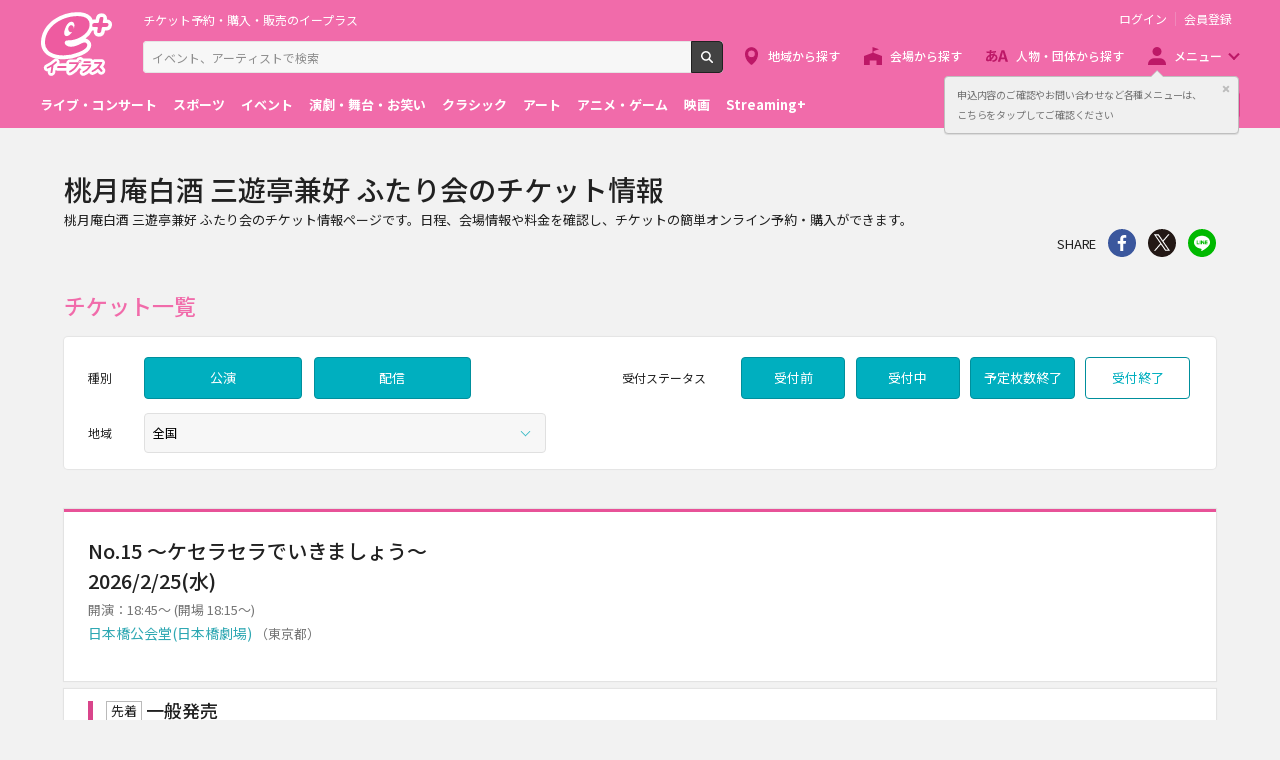

--- FILE ---
content_type: text/html;charset=UTF-8
request_url: https://eplus.jp/sf/detail/2111100002
body_size: 9746
content:
<!DOCTYPE html><html  lang="ja">
<head  prefix="og: http://ogp.me/ns# fb: http://ogp.me/ns/fb# article: http://ogp.me/ns/article#">
<meta http-equiv="Content-Type" content="text/html; charset=UTF-8">
<script>var holidays = ['2/11/2025','2/23/2025','2/24/2025','3/20/2025','4/29/2025','5/3/2025','5/4/2025','5/5/2025','5/6/2025','7/21/2025','8/11/2025','9/15/2025','9/23/2025','10/13/2025','11/3/2025','11/23/2025','11/24/2025','1/1/2026','1/12/2026','2/11/2026','2/23/2026','3/20/2026','4/29/2026','5/3/2026','5/4/2026','5/5/2026','5/6/2026','7/20/2026','8/11/2026','9/21/2026','9/22/2026','9/23/2026','10/12/2026','11/3/2026','11/23/2026'];</script><meta name="author" content="">
<meta name="description" content="桃月庵白酒 三遊亭兼好 ふたり会のチケット情報ページです。日程、会場情報や料金を確認し、チケットの簡単オンライン予約・購入ができます。">
<meta name="keywords" content="">
<title>桃月庵白酒 三遊亭兼好 ふたり会のチケット情報 - イープラス</title><link rel="canonical" href="https://eplus.jp/sf/detail/2111100002"><meta name="viewport" content="width=device-width, initial-scale=1.0, minimum-scale=1.0">



<link rel="preconnect" href="https://fonts.gstatic.com/" crossorigin>
<!-- Google Tag Manager -->
<script>(function(w,d,s,l,i){w[l]=w[l]||[];w[l].push({'gtm.start':
new Date().getTime(),event:'gtm.js'});var f=d.getElementsByTagName(s)[0],
j=d.createElement(s),dl=l!='dataLayer'?'&l='+l:'';j.async=true;j.src=
'https://www.googletagmanager.com/gtm.js?id='+i+dl;f.parentNode.insertBefore(j,f);
})(window,document,'script','dataLayer','GTM-WMJR4T');</script>
<!-- End Google Tag Manager -->


    <link rel="shortcut icon" href="/s/eplus/img/favicon.ico">
    <link rel="stylesheet" href="/s/eplus/css/lib.css">
    <link rel="stylesheet" href="/s/eplus/css/style.css?date=20250116052708">

    <script src="/s/eplus/js/lib.js"></script>
    <script src="/s/eplus/js/main.js?date=20220203062035"></script>
    <script src="/s/eplus/js/gtm/gtm.js"></script>
    <script src="/s/eplus/js/sys.js"></script>
    <script src="/s/eplus/js/jquery.cookie.js"></script>
    <script src="/s/eplus/js/frontutils.js"></script>
    <script src="/s/eplus/js/diveObj.js?date=20251120060320""></script>
    <script src="/s/eplus/js/common.js"></script>
    <script type="text/javascript" src="/s/eplus/js/property.js?date=20251120060324""></script>
    <script type="text/javascript" src="/s/eplus/js/ui.js"></script>
    <link rel="stylesheet" href="/s/eplus/css/tume.css">







<script type="text/javascript" src="/s/eplus/js/webStorage.js"></script>

<script src="/s/eplus/js/s4.js?date=20251120060327"></script>


<!-- ※基本共通設定 --><meta property="og:title" content="桃月庵白酒 三遊亭兼好 ふたり会のチケット情報 - イープラス" /><meta property="og:type" content="website" /><meta property="og:url" content="https://eplus.jp/sf/detail/2111100002" /><meta property="og:image" content="https://eplus.jp/s/eplus/img/webclip.png" /><meta property="og:site_name" content="EPLUS" /><meta property="og:description" content="桃月庵白酒 三遊亭兼好 ふたり会のチケット情報ページです。日程、会場情報や料金を確認し、チケットの簡単オンライン予約・購入ができます。" /><!-- Facebook用設定 --><meta property="fb:app_id" content="1358129764232519" /><!-- ※Twitter共通設定 --><meta name="twitter:card" content="summary" /></head>
<body >



<!-- Google Tag Manager (noscript) -->
<noscript><iframe src="https://www.googletagmanager.com/ns.html?id=GTM-WMJR4T" height="0" width="0" style="display:none;visibility:hidden"></iframe></noscript> 
<!-- End Google Tag Manager (noscript) -->

    <div class="wrap">
<div class="header">
        <div class="header__inner">
          <div class="header__logo">

            <p class="header-logo"><a class="header-logo__trigger" href="/">チケット予約・購入・販売のイープラス</a></p>

          </div>
          <div class="header__search">
            <div class="header-search">
              <form class="header-search__form" action="/sf/search">
                <input name="block" type="hidden" value="true">
                <!-- BEGIN .form-search-->
                <div class="form-search">
                  <input name="keyword" class="form-search__input" id="head_keyword" type="text" placeholder="イベント、アーティストで検索" value="" maxlength="40">
                  <button class="form-search__button" id="head_search" type="submit">検索</button>
                </div>
                <!-- END .form-search-->
              </form>
            </div>
          </div>
          <div class="header__tool">
            <div class="header-tool">
              <ul class="header-tool__list">
                <li id="on-headerLink1" class="header-tool__item header-tool__item--check hidden"><a class="header-tool__trigger" href="/jyoukyou">申込み履歴</a></li>
                <li id="on-headerLink2" class="header-tool__item header-tool__item--support hidden"><a class="header-tool__trigger" href="http://support-qa.eplus.jp/hc/ja">お客さまサポート</a></li>
                <li id="off-headerLink1" class="header-tool__item header-tool__item--login hidden"><a id="login" class="header-tool__trigger" href="javascript:void(0);">ログイン</a></li>
                <li id="off-headerLink2" class="header-tool__item header-tool__item--register hidden"><a class="header-tool__trigger" href="/touroku">会員登録</a></li>
                <li class="header-tool__item header-tool__item--menu">
                  <button class="header-tool__trigger" type="button" role="button" data-toggle="menu-modal" aria-expanded="false" aria-controls="js-menu-modal">メニュー</button>
                </li>
              </ul>
            </div>
          </div>
          <div class="header__navigation">
            <div class="header-navigation">
              <ul class="header-navigation__list">
                <li class="header-navigation__item header-navigation__item--area"><a class="header-navigation__trigger" href="/sf/area">地域から探す</a></li>
                <li class="header-navigation__item header-navigation__item--venue"><a class="header-navigation__trigger" href="/sf/venue">会場から探す</a></li>
                <li class="header-navigation__item header-navigation__item--patron"><a class="header-navigation__trigger" href="/sf/word">人物・団体から探す</a></li>
                <li class="header-navigation__item header-navigation__item--menu">
                  <button class="header-navigation__trigger" role="button" aria-expanded="false" aria-controls="js-header-menu" type="button" data-action="hover" data-toggle="pulldown">メニュー</button>
                </li>
              </ul>
            </div>
          </div>
          <div class="header__modal" id="js-menu-modal" aria-expanded="false" aria-hidden="true">
            <div class="header-modal">
              <div class="header-modal__content">
                <div class="header__menu" id="js-header-menu" aria-expanded="false" aria-hidden="true">
                  <div class="header-menu">
                    <ul class="header-menu__list">
                      <li class="header-menu__item"><a class="header-menu__trigger" href="http://support-qa.eplus.jp/hc/ja">お客さまサポート  </a></li>
                      <li class="header-menu__item"><a class="header-menu__trigger" href="/sf/guide/service">はじめての方へ</a></li>
                      <li class="header-menu__item"><a class="header-menu__trigger" href="/jyoukyou">申込み履歴</a></li>
                      <li class="header-menu__item"><a class="header-menu__trigger" href="/sf/history">閲覧履歴</a></li>
                      <li class="header-menu__item"><a class="header-menu__toggle header-menu__title" role="button" aria-expanded="true" aria-controls="js-header-menu-member-list" href="#" data-toggle="collapse">会員メニュー</a>
                        <ul class="header-menu__list" id="js-header-menu-member-list" aria-expanded="true" aria-hidden="false">
                          <li class="header-menu__item"><a class="header-menu__trigger" id="headerMenu1" href="javascript:void(0)">ログアウト</a></li>
                          <li class="header-menu__item"><a class="header-menu__trigger" id="headerMenu2" href="javascript:void(0)">ID/パスワード案内</a></li>
                          <li class="header-menu__item"><a class="header-menu__trigger" id="headerMenu4" href="javascript:void(0)">登録情報変更 </a></li>
                          <li class="header-menu__item"><a class="header-menu__trigger" id="headerMenu5" href="javascript:void(0)">お気に入り登録と受信エリア設定</a></li>
                          <li class="header-menu__item"><a class="header-menu__trigger" id="headerMenu6" href="javascript:void(0)">メールマガジン設定</a></li>
                          <li class="header-menu__item"><a class="header-menu__trigger" id="headerMenu9" href="javascript:void(0)">クリップした公演</a></li>
                          <li class="header-menu__item"><a class="header-menu__trigger" id="headerMenu7" href="javascript:void(0)">得チケ</a></li>
                          <li class="header-menu__item"><a class="header-menu__trigger" id="headerMenu8" href="javascript:void(0)">退会</a></li>
                        </ul>
                      </li>
                    </ul>
                  </div>
                </div>
                <div class="header__genre">
                  <div class="header-genre"><a class="header-genre__toggle header-genre__title" role="button" aria-expanded="false" aria-controls="js-header-menu-list" href="#" data-toggle="collapse">ジャンルで探す</a>
                    <ul class="header-genre__list">
                      <li class="header-genre__item header-genre__item--genre1"><a class="header-genre__trigger" href="/sf/live">ライブ・コンサート</a>
                      </li>
                      <li class="header-genre__item header-genre__item--genre2"><a class="header-genre__trigger" href="/sf/sports">スポーツ</a>
                      </li>
                      <li class="header-genre__item header-genre__item--genre3"><a class="header-genre__trigger" href="/sf/event">イベント</a>
                      </li>
                      <li class="header-genre__item header-genre__item--genre4"><a class="header-genre__trigger" href="/sf/play">演劇・舞台・お笑い</a>
                      </li>
                      <li class="header-genre__item header-genre__item--genre5"><a class="header-genre__trigger" href="/sf/classic">クラシック</a>
                      </li>
                      <li class="header-genre__item header-genre__item--genre6"><a class="header-genre__trigger" href="/sf/art">アート</a>
                      </li>
                      <li class="header-genre__item header-genre__item--genre7"><a class="header-genre__trigger" href="/sf/anime">アニメ・ゲーム</a>
                      </li>
                      <li class="header-genre__item header-genre__item--genre8"><a class="header-genre__trigger" href="/sf/movie">映画</a>
                      </li>
                      <li class="header-genre__item header-genre__item--genre221"><a class="header-genre__trigger" href="/sf/streamingplus">Streaming+</a></li>
                    </ul>
                  </div>
                </div>
                <div class="header__consignment">
                  <div class="header-consignment"><a class="header-consignment__trigger" href="https://wos.eplus.jp/">主催者向け販売サービス</a></div>
                </div>
              </div>
              <button class="header-modal__close" role="button" aria-expanded="false" aria-controls="js-menu-modal" type="button" data-toggle="menu-modal"><span class="header-modal__close-icon">閉じる</span></button>
            </div>
          </div>
        </div>
      </div>
<main role="main" data-template="S4">
  <!-- BEGIN .page-breadcrumbs-->
  <div class="page-breadcrumbs">
    <div class="page-breadcrumbs__inner">
      <!-- BEGIN .breadcrumb-list-->
      <div class="breadcrumb-list">
        <ul class="breadcrumb-list__list" itemscope="itemscope" itemtype="http://schema.org/BreadcrumbList">
<li class="breadcrumb-list__item" itemscope="itemscope" itemprop="itemListElement" itemtype="http://schema.org/ListItem"><a class="breadcrumb-list__trigger" href="/" itemprop="item"><span class="breadcrumb-list__name" itemprop="name">TOP</span></a><meta itemprop="position" content="1"></li><li class="breadcrumb-list__item" itemscope="itemscope" itemprop="itemListElement" itemtype="http://schema.org/ListItem"><a class="breadcrumb-list__trigger" href="/sf/play" itemprop="item"><span class="breadcrumb-list__name" itemprop="name">演劇･舞台･お笑い</span></a><meta itemprop="position" content="2"></li><li class="breadcrumb-list__item" itemscope="itemscope" itemprop="itemListElement" itemtype="http://schema.org/ListItem"><a class="breadcrumb-list__trigger" href="/sf/play/rakugo-yose" itemprop="item"><span class="breadcrumb-list__name" itemprop="name">落語･寄席</span></a><meta itemprop="position" content="3"></li><li class="breadcrumb-list__item"><strong class="breadcrumb-list__name">桃月庵白酒 三遊亭兼好 ふたり会</strong></li></ul>

      </div>
      <!-- END .breadcrumb-list-->
    </div>
  </div>
  <!-- END .page-breadcrumbs-->
  <div class="page-content">
    <div class="section section--s4-detail">
      <h1 class="s4-main-title" data-kogyo-name1="桃月庵白酒 三遊亭兼好 ふたり会">桃月庵白酒 三遊亭兼好 ふたり会のチケット情報</h1>
      <p class="s4-main-outline">桃月庵白酒 三遊亭兼好 ふたり会のチケット情報ページです。日程、会場情報や料金を確認し、チケットの簡単オンライン予約・購入ができます。</p>
      



      <div class="s4-share-above">
        <aside class="share">
                      <h4 class="share__title">SHARE</h4>
<!-- facewbook-->
                <div id="fb-root"></div>
                <script>(function(d, s, id) {
                  var js, fjs = d.getElementsByTagName(s)[0];
                  if (d.getElementById(id)) return;
                  js = d.createElement(s); js.id = id;
                  js.src = 'https://connect.facebook.net/ja_JP/sdk.js#xfbml=1&version=v2.10';
                  fjs.parentNode.insertBefore(js, fjs);
                }(document, 'script', 'facebook-jssdk'));</script>
                <div class="share__item share__item--facebook fb-share-button" data-href="https://eplus.jp/sf/detail/2111100002" data-layout="button" data-size="small" data-mobile-iframe="true">
                  <a class="share__trigger fb-xfbml-parse-ignore" target="_blank" rel="noopener noreferrer" href="https://www.facebook.com/sharer/sharer.php?u=https://eplus.jp/sf/detail/2111100002&amp;src=sdkpreparse">シェア</a>
                </div>
<!-- twitter-->
                <div class="share__item share__item--twitter">
                  <a class="share__trigger" target="_blank" rel="noopener noreferrer" href="https://twitter.com/intent/tweet?url=https://eplus.jp/sf/detail/2111100002" onclick="window.open(this.href, 'tweetwindow', 'width=550, height=450,personalbar=0,toolbar=0,scrollbars=1,resizable=1'); return false;">Twitter</a>
                </div>
<!-- line-->
                <div class="share__item share__item--line">
                  <a class="share__trigger" onclick="window.open(this.href, 'Linewindow', 'width=554, height=470, menubar=no, toolbar=no, scrollbars=yes'); return false;" rel="nofollow noopener noreferrer" target="_blank" href="https://line.me/R/msg/text/?https://eplus.jp/sf/detail/2111100002">line</a>
                </div>
        </aside>
      </div>
      





    </div>
    <nav class="section section--s4-ticket-list" id="ticket-list">
      <div class="section">
        <h2 class="s4-block-subtitle">チケット一覧</h2>
        <div class="section__content ">
            <div class="s4-block-filter">
              <div class="s4-block-filter__col s4-block-filter__list">
                    
     <div class="s4-block-filter__type">
              <p class="form-label">種別</p>
        <div class="s4-block-filter__item">
           <!-- BEGIN form-checkbox-->
           <div class="form-checkbox--button">
             <input class="sys-s4-checkbox--public koen-haishin-normal" type="checkbox" name="koen_kind-1" id="koen_kind-1" value="1" checked="checked"/>
             <label class="form-checkbox__label" for="koen_kind-1">公演</label>
           </div>
           <!-- END form-checkbox-->
        </div>
        <div class="s4-block-filter__item">
           <!-- BEGIN form-checkbox-->
           <div class="form-checkbox--button">
             <input class="koen-haishin-streaming" type="checkbox" name="koen_kind-2" id="koen_kind-2" value="1" checked="checked"/>
             <label class="form-checkbox__label" for="koen_kind-2">配信</label>
           </div>
           <!-- END form-checkbox-->
        </div>
     </div>

                    <div class="s4-block-filter__status">
                      <p class="form-label">受付<br class="hidden-md">ステータス</p>
                      <div class="s4-block-filter__item-wrapper">
                       <div class="s4-block-filter__item">
  <!-- BEGIN form-checkbox-->
  <div class="form-checkbox--button">
    <input type="checkbox" name="form-number-13" class="before-service" id="form-number-13" checked="checked" value="1"/>
    <label class="form-checkbox__label" for="form-number-13">受付前</label>
  </div>
  <!-- END form-checkbox-->
</div><div class="s4-block-filter__item">
  <!-- BEGIN form-checkbox-->
  <div class="form-checkbox--button">
    <input type="checkbox" name="form-number-14" class="in-service" id="form-number-14" checked="checked" value="1"/>
    <label class="form-checkbox__label" for="form-number-14">受付中</label>
  </div>
  <!-- END form-checkbox-->
</div><div class="s4-block-filter__item">
  <!-- BEGIN form-checkbox-->
  <div class="form-checkbox--button">
    <input type="checkbox" name="form-number-15" class="sold-out" id="form-number-15" checked="checked" value="1"/>
    <label class="form-checkbox__label" for="form-number-15">予定枚数終了</label>
  </div>
  <!-- END form-checkbox-->
</div><div class="s4-block-filter__item">
  <!-- BEGIN form-checkbox-->
  <div class="form-checkbox--button">
    <input type="checkbox" name="form-number-16" class="end-service" id="form-number-16"  value="1"/>
    <label class="form-checkbox__label" for="form-number-16">受付終了</label>
  </div>
  <!-- END form-checkbox-->
</div>
                      </div>
                    </div>
              </div>
              <div class="s4-block-filter__col s4-block-filter__list">
                  <div class="s4-block-filter__item s4-block-filter__item--select">
                    <p class="form-label">地域</p>
                    <!-- BEGIN form-select-->
                    <label class="form-select">
                      <select name="chiho_kubun_list">
                       <option value="" selected>全国</option><option value="local-01" >北海道・東北</option><option value="local-05" >関東</option><option value="local-09" >北信越</option><option value="local-10" >東海</option><option value="local-11" >関西</option><option value="local-12" >中国・四国</option><option value="local-19" >九州・沖縄</option><option value="local-99" >海外</option>
                      </select>
                    </label>
                    <!-- END form-select-->
                  </div>

                
                 <div class="s4-block-filter__calendar 
hidden
">
                   <p class="form-label">公演日</p>
                   <!-- BEGIN form-select-->
                   <label class="form-select">
                     <select name="koen_list">
                      
                     </select>
                   </label>
                   <!-- END form-select-->
                 </div>
             </div>
             
         </div>
        </div>
      </div>
      <div id="shiborikomi2-filter" class="section__content hidden">
        <div class="s4-block-filter">
          <div class="s4-block-filter__calendar hidden">
            <p class="form-label">公演日</p>
            <!-- BEGIN form-select-->
            <label class="form-select">
              <select name="shiborikomi2_koenbi_list">
                
              </select>
            </label>
            <!-- END form-select-->
          </div>
          <div class="s4-block-filter__list hidden">
            <div class="s4-block-filter__item s4-block-filter__item--select">
              <p class="form-label">地域</p>
              <!-- BEGIN form-select-->
              <label class="form-select">
                <select name="shiborikomi2_chiki_list">
                  
                </select>
              </label>
              <!-- END form-select-->
            </div>
          </div>
          <div class="s4-block-filter__message">
            <div class="s4-block-filter__message-inner">
              <p>公演が多いため表示することができません。<br>公演日や地域を指定して絞り込んでください。</p>
            </div>
          </div>
        </div>
      </div>
      <div class="section output" id="sys-s4-result">
        
        <div class="block-ticket-group">
          
<article class="block-ticket-article 20260225 local-05 streamingHaishin-0">
  <div class="block-ticket-article__header">
    <header>
      <h3>
        
        
        <span class="block-ticket-article__title">No.15 ～ケセラセラでいきましょう～</span>
        
        
        <span class="block-ticket-article__date">2026/2/25(水)</span>
        
        
        <span class="block-ticket-article__time">

開演：18:45～


(開場 18:15～)

        </span>
        
        
        
        <a class="block-ticket-article__place" href="/sf/venue/1030030">
          <span class="block-ticket-article__venue">日本橋公会堂(日本橋劇場)</span>

          <small class="block-ticket-article__region">（東京都）</small>

        </a>
        
        
      </h3>
    </header>
    <div class="block-ticket-article__detail">


      
      <p></p>
    </div>
  </div>







 





  <div class="block-ticket-article__fixed">
    <div class="block-ticket-fixed">
      <div class="block-ticket-fixed__inner">
        <div class="block-ticket-fixed__date">
          <span>2026/</span>
          <span>2/25(水)</span>
        </div>
        <div class="block-ticket-fixed__text">
          <span class="block-ticket-fixed__title">No.15 ～ケセラセラでいきましょう～</span>
          <span class="block-ticket-fixed__place">
          <span class="block-ticket-fixed__venue">日本橋公会堂(日本橋劇場)</span>

          <small class="block-ticket-fixed__region">（東京都）</small>

          </span>

          <span class="block-ticket-fixed__time">開演：18:45～</span>

        </div>
      </div>
    </div>
  </div>

  <div class="block-ticket-article__content">
    <!-- BEGIN チケット-->
    <section class="block-ticket">
  <header class="block-ticket__header">
    <h4 class="block-ticket__title">
      <span class="label-ticket">先着</span>一般発売
    </h4>
    <p class="block-ticket__time">受付期間:2025/11/4(火)10:00～2026/2/20(金)18:00</p>
    



    <div class="block-ticket__icons">
      <div class="ticket-icon">
        <ul class="ticket-icon__list">
          
          <li class="ticket-icon__item ticket-icon__item--zaseki">座席選択</li>
          
          
          <li class="ticket-icon__item ticket-icon__item--sumatike">スマチケ</li>
          
          
          
          
        </ul>
      </div>
    </div>


  </header>
  <div class="block-ticket__content">
    <div class="block-ticket__status">
      <p class="ticket-status">
        
        <span class="ticket-status__item ticket-status__item--vacancy "></span>
        
        
        
        
        <span class="ticket-status__item ticket-status__item--vacancy">受付中</span>
        
      </p>
    </div>

    <div class="block-ticket__detail">
      <div class="ticket-detail">
        <div class="ticket-detail__header">
          <button class="ticket-detail__toggle" type="button" role="button" data-toggle="collapse" aria-expanded="false" aria-controls="js-ticket-detail-27">詳細を表示する</button>
        </div>
        <div class="ticket-detail__content" id="js-ticket-detail-27">
          <!-- このエリア内ではpタグも使用できます。-->
          <dl>
            
            <dt>出演</dt>
            <dd>桃月庵白酒 三遊亭兼好</dd>
            
            
          </dl>
        </div>
      </div>
    </div>

  </div>
  
  <footer class="block-ticket__footer">
    
    <button class="button button--primary" role="button" data-toggle="modal-agree" aria-controls="ticket-agree" onclick="window.location.href='https://sp.atom.eplus.jp/sys/main.jsp?prm=U=82:P2=211110:P5=0002:P3=0023:P21=001:P7=1:P6=001:P1=0003:P0=GGWC01:P55=//eplus.jp%2Fsf%2Fdetail%2F2111100002';setOrderSubmitLoading();" data-title="" value="販売ページ" data-content="#js-modal-notice">次へ</button>
    
  </footer>
  
</section><section class="block-ticket">
  <header class="block-ticket__header">
    <h4 class="block-ticket__title">
      <span class="label-ticket">先着</span>&lt;ペアチケット&gt;一般発売
    </h4>
    <p class="block-ticket__time">受付期間:2025/11/4(火)10:00～2026/2/20(金)18:00</p>
    



  </header>
  <div class="block-ticket__content">
    <div class="block-ticket__status">
      <p class="ticket-status">
        
        <span class="ticket-status__item ticket-status__item--accepting ">予定枚数終了</span>
        
        
        
        
      </p>
    </div>

    <div class="block-ticket__detail">
      <div class="ticket-detail">
        <div class="ticket-detail__header">
          <button class="ticket-detail__toggle" type="button" role="button" data-toggle="collapse" aria-expanded="false" aria-controls="js-ticket-detail-28">詳細を表示する</button>
        </div>
        <div class="ticket-detail__content" id="js-ticket-detail-28">
          <!-- このエリア内ではpタグも使用できます。-->
          <dl>
            
            <dt>出演</dt>
            <dd>桃月庵白酒 三遊亭兼好</dd>
            
            
          </dl>
        </div>
      </div>
    </div>

  </div>
  
  <footer class="block-ticket__footer">
    
    <button class="button button--default " role="button" data-toggle="modal-agree" aria-controls="ticket-agree" onclick="window.location.href='https://sp.atom.eplus.jp/sys/main.jsp?prm=U=82:P2=211110:P5=0002:P3=0023:P21=001:P7=2:P6=001:P1=0003:P0=GGWC01:P55=//eplus.jp%2Fsf%2Fdetail%2F2111100002';setOrderSubmitLoading();" data-title="" value="販売ページ" data-content="#js-modal-notice">次へ</button>
    
  </footer>
  
</section><section class="block-ticket">
  <header class="block-ticket__header">
    <h4 class="block-ticket__title">
      <span class="label-ticket">先着</span>座席選択先行
    </h4>
    <p class="block-ticket__time">受付期間:2025/10/28(火)12:00～2025/11/3(月・祝)18:00</p>
    



  </header>
  <div class="block-ticket__content">
    <div class="block-ticket__status">
      <p class="ticket-status">
        
        <span class="ticket-status__item ticket-status__item--end ">受付終了</span>
        
        
        
        
      </p>
    </div>

    <div class="block-ticket__detail">
      <div class="ticket-detail">
        <div class="ticket-detail__header">
          <button class="ticket-detail__toggle" type="button" role="button" data-toggle="collapse" aria-expanded="false" aria-controls="js-ticket-detail-29">詳細を表示する</button>
        </div>
        <div class="ticket-detail__content" id="js-ticket-detail-29">
          <!-- このエリア内ではpタグも使用できます。-->
          <dl>
            
            <dt>出演</dt>
            <dd>桃月庵白酒 三遊亭兼好</dd>
            
            
          </dl>
        </div>
      </div>
    </div>

  </div>
  
  <footer class="block-ticket__footer">
    
    <button class="button button--default " role="button" data-toggle="modal-agree" aria-controls="ticket-agree" onclick="window.location.href='https://sp.atom.eplus.jp/sys/main.jsp?prm=U=82:P2=211110:P5=0002:P3=0023:P21=001:P7=3:P6=001:P1=0003:P0=GGWC01:P55=//eplus.jp%2Fsf%2Fdetail%2F2111100002';setOrderSubmitLoading();" data-title="" value="販売ページ" data-content="#js-modal-notice">次へ</button>
    
  </footer>
  
</section><section class="block-ticket">
  <header class="block-ticket__header">
    <h4 class="block-ticket__title">
      <span class="label-ticket">先着</span>&lt;ペアチケット&gt;先着先行
    </h4>
    <p class="block-ticket__time">受付期間:2025/10/28(火)12:00～2025/11/3(月・祝)18:00</p>
    



  </header>
  <div class="block-ticket__content">
    <div class="block-ticket__status">
      <p class="ticket-status">
        
        <span class="ticket-status__item ticket-status__item--end ">受付終了</span>
        
        
        
        
      </p>
    </div>

    <div class="block-ticket__detail">
      <div class="ticket-detail">
        <div class="ticket-detail__header">
          <button class="ticket-detail__toggle" type="button" role="button" data-toggle="collapse" aria-expanded="false" aria-controls="js-ticket-detail-30">詳細を表示する</button>
        </div>
        <div class="ticket-detail__content" id="js-ticket-detail-30">
          <!-- このエリア内ではpタグも使用できます。-->
          <dl>
            
            <dt>出演</dt>
            <dd>桃月庵白酒 三遊亭兼好</dd>
            
            
          </dl>
        </div>
      </div>
    </div>

  </div>
  
  <footer class="block-ticket__footer">
    
    <button class="button button--default " role="button" data-toggle="modal-agree" aria-controls="ticket-agree" onclick="window.location.href='https://sp.atom.eplus.jp/sys/main.jsp?prm=U=82:P2=211110:P5=0002:P3=0023:P21=001:P7=4:P6=001:P1=0003:P0=GGWC01:P55=//eplus.jp%2Fsf%2Fdetail%2F2111100002';setOrderSubmitLoading();" data-title="" value="販売ページ" data-content="#js-modal-notice">次へ</button>
    
  </footer>
  
</section>
    <!-- END チケット-->
  </div>

  <div class="block-ticket-0 hidden">
    <div class="block-ticket-0__header">
      <h5 class="block-ticket-0__title">受付は全て終了しました</h5>
    </div>
    <div class="block-ticket-0__content">
      <p>今後の受付がある場合はこのページにてお知らせいたします</p>
    </div>
    <div class="block-ticket-0__footer">
      <a class="block-ticket-0__trigger" href="#" role="button" data-toggle="remove-parent" aria-controls="block-ticket-0">終了した受付を表示</a>
    </div>
  </div>
</article>
        </div>
      </div>
      <div class="block-no-result hidden">
        <div class="block-no-result__content">
          <p>該当する公演はありませんでした。</p>
          <div class="block-no-result__reset">
            <a class="button button--link block-no-result__trigger" href="javascript:void(0)" role="button"><button type="button">条件を解除</button></a>
          </div>
        </div>
      </div>
    </nav>
    <div class="section section--s4-info ">
  <section class="block-sumatike">
    <header class="block-sumatike__header">
      <h2 class="block-sumatike__title">スマチケ</h2>
    </header>
    <div class="block-sumatike__content">
      <p class="hidden-onlysm">スマホから申し込むと「スマチケ」受取りが可能です。</p>
      <p class="hidden-md">この公演は「スマチケ」受取り可能です。</p>
    </div>
    <footer class="block-sumatike__footer"><a class="block-sumatike__trigger" href="/sf/guide/spticket">スマチケとは</a></footer>
  </section>
</div>

<div class="section section--s4-info hidden">
  <section class="block-fellow">
    <header class="block-fellow__header">
      <h2 class="block-fellow__title">同行者事前登録</h2>
    </header>
    <div class="block-fellow__content">
      <p>お申込み前に同行者の事前登録が必要です。</p>
    </div>
    <footer class="block-fellow__footer"><a class="block-fellow__trigger" href="https://eplus.jp/fellow-ep">同行者事前登録とは</a></footer>
  </section>
</div>

<div class="section section--s4-info hidden">
  <section class="block-faceauth">
    <header class="block-faceauth__header">
      <h2 class="block-faceauth__title">顔写真事前登録</h2>
    </header>
    <div class="block-faceauth__content">
      <p>お申込み前に顔写真の事前登録が必要です。</p>
    </div>
    <footer class="block-faceauth__footer"><a class="block-faceauth__trigger" href="https://eplus.jp/faceticket_about3/">顔写真事前登録とは</a></footer>
   </section>
</div>

    <div class="section section--s4-info">
      <div class="flex">
         <nav class="section section--divider section--s4-breadcrumbs ">
          <!-- BEGIN .section-header__nav-->
          <header class="section-header">
            <div class="section-header__content">
              <h2 class="section-header__title">チケットの関連ジャンル</h2>
            </div>
          </header>
          <!-- END .section-header__nav-->
          <div class="section__content">
            <!-- BEGIN .breadcrumb-list-->
            <div class="breadcrumb-list">
              <ul class="breadcrumb-list__list">
<li class="breadcrumb-list__item" ><a class="breadcrumb-list__trigger" href="/sf/play"><span class="breadcrumb-list__name">演劇･舞台･お笑い</span></a></li><li class="breadcrumb-list__item" ><a class="breadcrumb-list__trigger" href="/sf/play/rakugo-yose"><span class="breadcrumb-list__name">落語･寄席</span></a></li></ul>
            </div>
            <!-- END .breadcrumb-list-->
          </div>
        </nav>
        <nav class="section section--divider  hidden">
          <!-- BEGIN .section-header__nav-->
          <header class="section-header">
            <div class="section-header__content">
              <h2 class="section-header__title">関連のチケット情報</h2>
            </div>
          </header>
          <!-- END .section-header__nav-->
          <div class="section__content">
            <div class="s4-info"> 
              <ul class="s4-info__list">
                
              </ul>
            </div>
          </div>
        </nav>
      </div>
    </div>
    <nav class="section section--divider ">
      <!-- BEGIN .section-header__nav-->
      <header class="section-header">
        <div class="section-header__content">
          <h2 class="section-header__title">このチケットに登録されているお気に入りワード</h2>
        </div>
      </header>
      <!-- END .section-header__nav-->
      <div class="section__content">
        <div class="block-favorite-list output">
          <!-- BEGIN .favorite-list-->
            <ul class="favorite-list">
            <li class="favorite-list__item">
  <div class="favorite-item">
    <div class="favorite-item__content">
      <a class="favorite-item__trigger" href="/sf/word/0000030609">
        <span class="favorite-item__main">
          <span class="favorite-item__name">三遊亭兼好</span>
          
          
        </span>
        <small class="favorite-item__furigana">サンユウテイケンコウ</small>
      </a>
    </div>
    <div class="favorite-item__button">
      <button class="favorite-button favorite-button--loading" type="button" data-toggle="favorite" id="0000030609">お気に入り登録</button>
    </div>
  </div>
</li><li class="favorite-list__item">
  <div class="favorite-item">
    <div class="favorite-item__content">
      <a class="favorite-item__trigger" href="/sf/word/0000040789">
        <span class="favorite-item__main">
          <span class="favorite-item__name">桃月庵白酒</span>
          
          <small class="favorite-item__position">(三代目)</small>
          
        </span>
        <small class="favorite-item__furigana">トウゲツアンハクシュ</small>
      </a>
    </div>
    <div class="favorite-item__button">
      <button class="favorite-button favorite-button--loading" type="button" data-toggle="favorite" id="0000040789">お気に入り登録</button>
    </div>
  </div>
</li>
            </ul>
          <!-- END .favorite-list-->
        
        </div>
      </div>
    </nav>
    <section class="section">
      <div class="block-ticket-caution">
        <h2 class="block-ticket-caution__title">ご注意</h2>
        <ul class="block-ticket-caution__list">
          <li class="block-ticket-caution__item">公演内容は予告なく変更する場合があります。お申し込みの前に<span class="bold">いま一度内容をご確認ください。</span></li>
          <li class="block-ticket-caution__item">受付状況はリアルタイムに反映されない場合があります。</li>
          <li class="block-ticket-caution__item">公演期間は最も早い日付と最も遅い日付を表示しています。期間内毎日公演があるという意味ではありません。</li>
        </ul>
      </div>
    </section>
  <div class="page-tool">
    <a class="page-tool__button page-tool__button--filter" href="#ticket-list">
      <span class="page-tool__label">絞込</span>
    </a>
  </div>
</div></main>
<div class="page-footer" id="kakuservice">
  <div class="page-footer__inner" data-nosnippet>
    <section class="block-service">
      <header class="block-service__header">
        <h2 class="block-service__title block-service__title--s4">各アイコンの説明</h2>
      </header>
      <div class="block-service__content">
        <div class="block-service__item block-service__item--zaseki">
            <div class="service-item">
              <div class="service-item__icon"><img src="/s/eplus/img/icon_zaseki.svg" alt=""></div>
              <div class="service-item__content">
                <p class="service-item__title">座席選択</p>
                <p class="service-item__text">選びたい席を納得の料金で。</p>
              </div>
            </div></div>
        <div class="block-service__item block-service__item--zasekiplus">
            <div class="service-item">
              <div class="service-item__icon"><img src="/s/eplus/img/icon_zasekiplus.svg" alt=""></div>
              <div class="service-item__content">
                <p class="service-item__title">座席選択プラス</p>
                <p class="service-item__text">選びたい席を納得の料金で。</p>
              </div>
            </div></div>
        <div class="block-service__item block-service__item--tesuryo">
            <div class="service-item">
              <div class="service-item__icon"><img src="/s/eplus/img/icon_tesuryo.svg" alt=""></div>
              <div class="service-item__content">
                <p class="service-item__title">手数料お得</p>
                <p class="service-item__text">コンビニで引き換えて手数料がお得！</p>
              </div>
            </div></div>
        <div class="block-service__item block-service__item--tokuticket">
            <div class="service-item">
              <div class="service-item__icon"><img src="/s/eplus/img/icon_tokuticket.svg" alt=""></div>
              <div class="service-item__content">
                <p class="service-item__title">得チケ</p>
                <p class="service-item__text">お得なチケット情報。</p>
              </div>
            </div></div>
        <div class="block-service__item block-service__item--sumatike">
            <div class="service-item">
              <div class="service-item__icon"><img src="/s/eplus/img/icon_sumatike.svg" alt=""></div>
              <div class="service-item__content">
                <p class="service-item__title">スマチケ</p>
                <p class="service-item__text">イープラスアプリの電子チケット機能</p>
              </div>
            </div></div>
        <div class="block-service__item block-service__item--fellow">
            <div class="service-item">
              <div class="service-item__icon"><img src="/s/eplus/img/icon_fellow.svg" alt=""></div>
              <div class="service-item__content">
                <p class="service-item__title">同行者事前登録必須</p>
                <p class="service-item__text">お申込み前に同行者の事前登録が必要です</p>
              </div>
            </div></div>
        <div class="block-service__item block-service__item--faceauth">
            <div class="service-item">
              <div class="service-item__icon"><img src="/s/eplus/img/icon_faceauth.svg" alt=""></div>
              <div class="service-item__content">
                <p class="service-item__title">顔写真事前登録必須</p>
                <p class="service-item__text">お申込み前に顔写真の事前登録が必要です。</p>
              </div>
            </div></div>
      </div>
    </section>
<input id="gamenCount" value="0" hidden="">
  </div>
</div>
<input id="dvcGamenId" value="S4" hidden="">

 
    <script type="application/ld+json">
    {
      "@context": "http://schema.org/",
      "@type": "Event", 
      "url": "https://eplus.jp/sf/detail/2111100002-P0030023P021001",
      "name": "桃月庵白酒 三遊亭兼好 ふたり会 No.15 ～ケセラセラでいきましょう～",
      "startDate": "2026-02-25T18:45",
      "endDate": "2026-02-25T23:59",
      "eventAttendanceMode": "https://schema.org/OfflineEventAttendanceMode",
      "location": {
        "@type":"Place",
  
        "name": "日本橋公会堂(日本橋劇場)",
  
  
        "url": "https://eplus.jp/sf/venue/1030030",
  
        "address": {
          "@type": "PostalAddress",
          "addressRegion": "東京都",
          "addressCountry": "日本"
        }
      }
    }
    </script>
 





<input type="hidden" id="time_token" value="3f2266fc68198ba23399e4f995b50e0162781c6cac2aa2d2b563b5237db1e90d">

<input type="hidden" id="uketsuke_mae_flg" value="0">


      <footer class="footer">
        <div class="footer__inner"><a class="footer__btn" href="#page-top">ページトップへ</a>
          <div class="footer__top">
            <nav class="footer__link-box">
              <div class="footer__link-title">サイトご利用について</div>
              <div class="footer__link-content">
                <ul class="footer__link-list">
                  <li class="footer__link-item"> <a class="footer__link-trigger" href="/sf/customer/rule">利用規約</a></li>
                  <li class="footer__link-item"> <a class="footer__link-trigger" href="/sf/customer/sp_rule">Streaming+利用規約</a></li>
                  <li class="footer__link-item"> <a class="footer__link-trigger" href="/sf/law/privacy">プライバシーポリシー</a></li>
                  <li class="footer__link-item"> <a class="footer__link-trigger" href="/sf/law/specific">特定商取引法に基づく表示</a></li>
                  <li class="footer__link-item"> <a class="footer__link-trigger" href="/sf/law/specific-sake">特定商取引法に基づく表示(お酒)</a></li>
                  <li class="footer__link-item"> <a class="footer__link-trigger" href="/sf/yakkan">旅行業登録表・約款等</a></li>
                </ul>
                <ul class="footer__link-list">
                  <li class="footer__link-item"> <a class="footer__link-trigger" href="/touroku">新規会員登録 </a></li>
                  <li class="footer__link-item"> <a class="footer__link-trigger" href="/taikai">退会受付</a></li>
                  <li class="footer__link-item"> <a class="footer__link-trigger" href="/sf/updated_events">公演中止・延期・変更</a></li>
                  <li class="footer__link-item"> <a class="footer__link-trigger" href="/sf/security">推奨環境</a></li>
                  <li class="footer__link-item"> <a class="footer__link-trigger" href="/sf/guide/service">はじめての方へ</a></li>
                  <li class="footer__link-item"> <a class="footer__link-trigger" href="/sf/law/customer-harassment-policy">カスタマーハラスメントポリシー</a></li>
                </ul>
              </div>
            </nav>
            <nav class="footer__link-box">
              <div class="footer__link-title">スマートフォンアプリ</div>
              <ul class="footer__link-list">
                <li class="footer__link-item"> <a class="footer__link-trigger" href="/sf/guide/ios-info">イープラスアプリ</a></li>
                <!-- li class="footer__link-item"> <a class="footer__link-trigger" href="/sf/guide/fesplus-app">FesPlus</a></li --><!-- 2022.09.30 コメントアウト -->
                <li class="footer__link-item"> <a class="footer__link-trigger" href="/sf/guide/ccl">チラシクラシック</a></li>
                <!--li class="footer__link-item"> <a class="footer__link-trigger" href="/sf/guide/cst">チラシステージ</a></li --><!-- 2022.09.30 コメントアウト -->
                <li class="footer__link-item"> <a class="footer__link-trigger" href="/sf/guide/museum">チラシミュージアム</a></li>
              </ul>
            </nav>
            <nav class="footer__link-box">
              <div class="footer__link-title">公式SNS</div>
              <ul class="footer__link-list">
                <li class="footer__link-item footer__link-item--twitter"><a class="footer__link-trigger" href="https://x.com/eplusjp">X</a></li>
                <li class="footer__link-item footer__link-item--facebook"><a class="footer__link-trigger" href="https://www.facebook.com/eplusjp">Facebook</a></li>
                <li class="footer__link-item footer__link-item--youtube"><a class="footer__link-trigger" href="https://www.youtube.com/user/eplusmovie">Youtube</a></li>
                <li class="footer__link-item footer__link-item--instagram"><a class="footer__link-trigger" href="https://www.instagram.com/eplus_official/">Instagram</a></li>
                <li class="footer__link-item footer__link-item--tiktok"><a class="footer__link-trigger" href="https://www.tiktok.com/@eplus_official">TikTok</a></li>
              </ul>
            </nav>
            <nav class="footer__link-box">
              <div class="footer__link-title">会社情報</div>
              <ul class="footer__link-list">
                <li class="footer__link-item"> <a class="footer__link-trigger" href="https://corp.eplus.jp/">株式会社イープラス</a></li>
                <li class="footer__link-item"> <a class="footer__link-trigger" href="https://corp.eplus.jp/press-release/index.html">プレスリリース</a></li>
                <li class="footer__link-item"> <a class="footer__link-trigger" href="https://corp.eplus.jp/recruit/index.html">採用情報</a></li>
                <li class="footer__link-item"> <a class="footer__link-trigger" href="https://agent.eplus.jp/artist">契約・提携アーティスト</a></li>
                <li class="footer__link-item"> <a class="footer__link-trigger" href="https://agent.eplus.jp/">公演企画制作・レーベル</a></li>
              </ul>
            </nav>
          </div>
          <div class="footer__bottom footer__bottom--column">
            <p class="footer__copy"><small>Copyright eplus inc. All Rights Reserved.</small></p>
            <ul class="footer__banner">
              <li class="footer__banner-list"> <a class="footer__banner-link" href="/sf/guide/familymart" target="_blank"><img class="footer__banner-img" src="/s/eplus/img/banner04.png" alt="ファミリマートポスター一覧"></a></li>
              <!--<li class="footer__banner-list"> <img class="footer__banner-img" src="/s/eplus/img/banner01.png" alt="licensed by JASRAC"></li>-->
              <!--<li class="footer__banner-list"> <img class="footer__banner-img" src="/s/eplus/img/nextone.png" alt=""></li>-->
              <li class="footer__banner-list"> <a class="footer__banner-link" href="https://ftaj.jp/" target="_blank"><img class="footer__banner-img" src="/s/eplus/img/fta.jpg" alt="チケット適正流通協議会"></a></li>
              <li class="footer__banner-list"> <a class="footer__banner-link" href="https://ftaj.jp/pressrelease_20200304.pdf" target="_blank"><img class="footer__banner-img" src="/s/eplus/img/banner2003.png" alt="春は来る"></a></li>
              <li class="footer__banner-list"> <a class="footer__banner-link" href="http://www.acpc.or.jp/activity/otm/" target="_blank" rel="noopener noreferrer"><img class="footer__banner-img" src="/s/eplus/img/banner02.png" alt="OTM 偽造チケットにご注意!!"></a></li>
              <li class="footer__banner-list"> <a class="footer__banner-link" href="http://acpc.or.jp/activity/concert/" target="_blank" rel="noopener noreferrer"><img class="footer__banner-img" src="/s/eplus/img/banner03.png" alt="公演を楽しむためのルール ライブ・エンタテインメントの約款"></a></li>
              <li class="footer__banner-list"> <a class="footer__banner-link" href="http://www.tenbai-no.jp" target="_blank" rel="noopener noreferrer"><img class="footer__banner-img" src="/s/eplus/img/banner05.png" alt="私たちは音楽の未来を奪うチケットの高額転売に反対します"></a></li>
            </ul>
          </div>
        </div>
      </footer>

    </div></body>
</html>


--- FILE ---
content_type: image/svg+xml
request_url: https://eplus.jp/s/eplus/img/icon_fellow.svg
body_size: 7521
content:
<svg id="レイヤー_1" data-name="レイヤー 1" xmlns="http://www.w3.org/2000/svg" viewBox="0 0 429.48 75.68"><defs><style>.cls-1{fill:#fff}.cls-2{fill:#e85298}</style></defs><rect class="cls-1" width="429.48" height="75.68" rx="10.96"/><path class="cls-1" d="M36.51 41.31L22.25 57.19l-8.05-7.66-2.83 2.97 11.11 10.58 17.08-19.02-3.05-2.75z"/><path class="cls-2" d="M133.44 16.07l-.22-.35-7.85.15h-22.59L95 15.72l-.43.35-1.8 6.59-6.57 22.4-1.46 4.73S84.06 53 82.68 53h-1.23l-1.65 7.13H83c3 0 5.7-1.35 6.26-3.29L99.46 22h25.41L116 52.05c-.35 1.18-.59 1.53-1.3 1.58-1.23.1-3.69.15-5 .15l-1.7 6.35h5.65c5.54 0 7.49-1.92 8.75-6.21l3.87-13.78 5.14-17.48z"/><path class="cls-2" d="M113.97 30.59l6.01.15.42-.35 1.57-5.32-.22-.34-6.1.15h-8.77l-6.01-.15-.43.34-1.56 5.32.22.35 6.1-.15h8.77zm-1.21 21.07l2.12-7.83 1.56-5.32 1.56-4.82-.22-.34-5.72.14h-7.16l-5.18-.14-.38.34-1.25 4.73-1.52 5.17-2.7 8.56h5.95l.84-2.85h6.56l-.69 2.36zm-10.58-7.53l1.61-5.47h6.56l-1.61 5.47zm75.11-8.86l1.71-5.72-.22-.34-6.93.15h-13.51l-6.84-.15-.43.34-1.68 5.72.23.34 6.92-.15h6.14L157.83 52c-.34 1.18-.71 1.47-1.71 1.57-.81.1-3.84.2-6 .2l-1.43 6.89 3.17.05c8.36 0 10.73-1.63 12.44-7.44l3-10.73 2.08-7h.62l6.84.15zm-26.19-7.54l-4.1-2.85-.48.05a66.76 66.76 0 0 1-14 13.34l.4 6c0 .35.17.55.44.55a1.48 1.48 0 0 0 .69-.3 24.48 24.48 0 0 0 3.3-2.9l-1.85 6.3-.59 1.89s-.67 3.19-2.05 3.19h-1.24L130 60.15h3c3 0 5.7-1.35 6.26-3.29.15-.54 2.07-7 2.07-7l4.57-15.53c1.75-1.87 3.5-3.89 5.26-6.1zm-11.26.45a1.36 1.36 0 0 0 .64-.3A66.75 66.75 0 0 0 154 17v-.44l-4-3.1-.48.05a45.69 45.69 0 0 1-12.13 9.2l2 5c.14.29.22.47.45.47zm23.36-5.76h8.59l6.84.14.42-.34 1.68-5.71-.22-.35-6.93.15h-8.59l-6.84-.15-.42.35-1.68 5.71.22.34 6.93-.14zM211 37.38h-8.13c1.85-1.08 3.66-2.21 5.48-3.39h9l7 .14.43-.34 1.56-5.32-.22-.34-7.11.15h-3.46a127 127 0 0 0 10.56-9.7l.07-.55-4.48-3-.49.1a88.58 88.58 0 0 1-7.86 7.87l1.13-3.84-.22-.35-6.65.15h-.32l1.46-5-.25-.4h-5.91l-.46.45-1.45 4.99h-4.06l-6-.15-.54.25-1.57 5.36.26.35 6.15-.15H199l-1 3.62h-7.9l-6.42-.15-.54.24-1.59 5.42.27.34 6.6-.14h10.25a153 153 0 0 1-21 9.79l2.3 4.58a.74.74 0 0 0 .68.49 2.24 2.24 0 0 0 .82-.24c2.53-1.09 5.1-2.27 7.68-3.5l-1.19 4-3.59 11.42h6.51l.65-2.21h13.4l-.57 1.92H211l3-10.93 1.79-6.06 1.81-5.71-.22-.34zm-5.35-12.75h.35l5.42.1q-2.2 1.85-4.51 3.55h-2.31zm.82 28.37h-13.39l.77-2.61h13.39l-.77 2.61m2.31-7.83h-13.4l.73-2.46h13.39zm60.38.53l1.31-4.48-.22-.34-5.2.1.16-.54 1.65-5.13-.24-.29-6.93.15H253l.46-1.58h6.61l6 .15.45-.44 1.08-4.14.54-1.82 1.31-4-.22-.34-6.05.14h-6.61l.5-1.67h11.13l7 .1.42-.35 1.38-4.51-.22-.35-7.11.15h-11.14l.8-2.71-.3-.39h-5.55l-.53.39-.79 2.71h-11.55l-6.52-.15-.45.3-1.33 4.53.25.39 6.59-.1h11.54l-.49 1.67h-6.42l-5.87-.15-.42.34-1 4-.53 1.82-1.46 4.19.16.39 6.09-.15h6.42l-.46 1.58h-7.81l-6.09-.17-.46.29-1.23 4.19.25.39 6.13-.09h7.81l-.41 1.37h-12.47l-6.05-.15-.46.29-1.23 4.19.25.39 6.13-.1h12.47l-.43 1.48h-7.86l-6.19-.15-.45.3-1.24 4.18.26.39 6.26-.09h7.85l-.15.54c-.35 1.18-.72 1.47-1.72 1.57-.81.1-2.83.2-5 .2l-2 6.35h3.67c7.71 0 9.77-1.82 11.42-7.43l.32-1.23h7.34l-.62 1.95h6.46l2.11-7.83h5.16zm-13.82-18.36h6.56l-.59 2h-6.56zm-7 2h-6.47l.59-2H249zM257 47.28h-7.39l.39-1.48h7.44zm1.8-6.11h-7.49l.41-1.37h7.48zm19.36-14.81l6.74-.15h29.61l6.7.15.42-.35 1.52-5.17-.22-.34-6.79.14h-4.71c1.51-1.52 3-3.2 4.38-4.82l-.15-.44L310.4 13l-.48.2a85.76 85.76 0 0 1-5.6 7.43h-7.76l2.26-1.08.31-.44a20.1 20.1 0 0 0-2.9-5.66l-.44-.1-5.72 2.51-.32.44a25.54 25.54 0 0 1 1.73 4.33h-4.94l-6.61-.14-.46.29L278 26zm26.07 15.16l3.36-11.42-.22-.35h-5.55l-.42.35-3.36 11.42-3.13 9.85h6.65l2.67-9.85zM299.15 29l-.22-.34-5.87.15h-6.6l-5.78-.15-.42.34-1.68 6.16-3.9 13.29-.45 1.41s-.68 3.14-2.06 3.14h-1.23l-1.65 7.13h2.55c3 0 5.7-1.35 6.26-3.29.15-.53 2-6.85 2.07-7h6.6l-1.1 3.74c-.23.79-.47 1-1 1-.95.1-2.22.15-3.46.15L280 60.42h2.19c5.5 0 8.33-1.47 9.57-6l2.57-9.51 2.88-9.79zm-10.9 15.86h-6.61l.89-3h6.6zm2.36-8H284l.87-2.95h6.61z"/><path class="cls-2" d="M317.45 27.83h-5.73l-.43.35-7.11 24.17c-.34 1.18-.71 1.48-1.71 1.57a46 46 0 0 1-4.76.2l-1.46 6.4h3.59c7.11 0 9.06-1.57 10.69-7.43l2.82-10.24 4.32-14.67zm33.07 23.04l.14-.49-5.48-1.77-.47.19a55 55 0 0 1-3.27 5h-4.53a20.2 20.2 0 0 0-1.14-5.07l-.42-.15-5.77 1.57-.27.45c.24 1.08.49 2.11.63 3.2l-11.64-.15-1.71 5.81h41.8l1.71-5.81-12 .15c.82-.96 1.6-1.89 2.42-2.93z"/><path class="cls-2" d="M362.08 28.52a62.32 62.32 0 0 0 6.08-4.82l.15-.5-3.26-3.2-.43.05a48.82 48.82 0 0 1-5.49 4.83c-.35-.54-.63-1.13-1-1.73 1.73-1.18 3.63-2.6 6.13-4.67l.15-.49-3.41-3.2h-.43c-1.45 1.48-2.73 2.71-4.08 3.85a31.59 31.59 0 0 1-.91-5.08h-.45l-5.54 1.73-.24.49A35.68 35.68 0 0 0 352 27.19l-2.84.1h-4.53l-2.25-.05a66.87 66.87 0 0 0 6.22-7.48 2.28 2.28 0 0 0 .4-.76 1 1 0 0 0-.12-.84L347 15.57l-2.89.25h-6.93l-6-.15-.43.35-1.56 5.31.22.35 6.1-.15h5a38.34 38.34 0 0 1-3.51 3.64 33.25 33.25 0 0 0-3.36-3.17h-.46L329 25.47l-.19.49a22 22 0 0 1 2.85 3.2 63.77 63.77 0 0 1-9.34 4.73l2.11 4.77c.1.3.25.4.48.4a1.59 1.59 0 0 0 .6-.15c1.65-.74 3.22-1.53 4.76-2.36l-.88 3.15-1.11 3.79-1.63 4.72.21.4 4.94-.15h17.09l4.76.15.5-.44 1.19-4.54 1.16-3.93 1.4-4.29-.22-.34-5 .15h-16.82l-3.25-.1a54.31 54.31 0 0 0 6.06-4.43l-.55 1.87.22.34 4.71-.15h4.53l4.62.15.43-.34.79-2.71a24.51 24.51 0 0 0 7.44 7.68 1.52 1.52 0 0 0 .75.3 1 1 0 0 0 .59-.3l5.46-5.07a22.09 22.09 0 0 1-5.58-3.94zm-26.42 11.62h14.13l-1 3.4h-14.13zm54.06 5.22h.46l4.72-3.65.16-.54a20.5 20.5 0 0 0-3.36-4.72h-.48l-4.22 3.2-.13.44a18.91 18.91 0 0 1 2.85 5.27z"/><path class="cls-2" d="M410.76 30.05l3.15-9.31 1.69-5.12-.22-.34-6.51.15h-7.25l-6.05-.15-.43.34-1.46 5 .22.35 6.14-.15h7.72l-.69 2h-6.93l-5.64-.15-.42.35-1.42 4.82.22.35 5.73-.15h6.69l-.65 2.07h-8.73l-6.24-.11-.42.34-1.46 5 .22.34 6.32-.15h2.91L392.08 53c-.34 1.18-.73 1.38-1.73 1.48-.81.09-2.3.14-3.83.14l-1 5.81h2.83c5.78 0 8.05-1.28 9.45-6l1.84-7.43a19.91 19.91 0 0 0 3.33 9.7.66.66 0 0 0 .55.35c.28 0 .61-.2 1.08-.69l4.91-4.93a21.14 21.14 0 0 1-4.5-6c2.07-1.38 4.12-3 6.53-4.92l.14-.5-3.19-3.59h-.52c-1.62 1.57-3.09 3-4.75 4.38a34.06 34.06 0 0 1-.67-3.4l.57-1.92h3.74l6.33.15.42-.34 1.47-5-.23-.34z"/><path class="cls-2" d="M392 50.18l1.3-5.18a95.79 95.79 0 0 1-11 5.08l-.32.44.07.24c-1.48.3-2.92.64-4.39.94l.81-2.76 2.78 1.06a.57.57 0 0 0 .72-.25 45.89 45.89 0 0 0 3.57-5.75l-.12-.4-3.34-1.32-.51.14c-1 2.07-1.84 3.74-2.79 5.42l2-6.8h.88l4.53.15.35-.24 1.36-4.63-.17-.35-4.62.15h-.88l.94-3.2 4.26.15.35-.25 1.39-4.72-.21-.25-4.62.15h-5.91c2-1.77 3.89-3.65 5.76-5.61a34.58 34.58 0 0 1 3.56 5l.63-.1L393 23l.1-.5a39.13 39.13 0 0 0-4.7-5.07c.37-.49.8-1 1.19-1.52v-.49L385 13.31l-.44.1a63.37 63.37 0 0 1-12.86 13.24l2.04 2.35-1.11 3.79.24.3 4.43-.09h.14l-.95 3.2h-1.61l-4.39-.2-.37.3-1.36 4.63.24.29 4.43-.15h1.62l-2.49 8.47a48 48 0 0 0 .21-6.84l-.41-.2-4 1.28-.36.45a47.5 47.5 0 0 1-.31 7.33l.31.2 4.09-1.33.27-.3-.72 2.46c-2.23.35-4.52.6-7.14.89l-.46.44.41 5.37.37.15a142.6 142.6 0 0 0 15.49-3.5 1.26 1.26 0 0 0 1.06-.93l.87-3 .62 3.55h.4a79.25 79.25 0 0 0 7.85-4.24c.66-.32.78-.45.89-1.14zM25.84 30.4a11.52 11.52 0 1 0-11.53-11.52A11.54 11.54 0 0 0 25.84 30.4zm26.5 0a11.52 11.52 0 1 0-11.52-11.52A11.54 11.54 0 0 0 52.34 30.4zm-35 4.03C12.65 36.66 8.83 42.78 8.83 48v20h34V49.42c.01-11.91-12.32-21.27-25.49-14.99zm5.14 28.64L11.37 52.5l2.83-3 8.05 7.66 14.26-15.85 3.05 2.75zM42 35.91c3.44 2.74 5.58 7.16 5.58 13.51V68h21.77V49.42c0-14.29-16.47-21.93-27.35-13.51z"/><path class="cls-2" d="M9.6 0A9.62 9.62 0 0 0 0 9.6v56.48a9.62 9.62 0 0 0 9.6 9.6h410.28a9.61 9.61 0 0 0 9.6-9.6V9.6a9.61 9.61 0 0 0-9.6-9.6m4.8 66.08a4.81 4.81 0 0 1-4.8 4.8L9.6 70.85a4.81 4.81 0 0 1-4.8-4.8V9.6a4.81 4.81 0 0 1 4.8-4.8h410.28a4.81 4.81 0 0 1 4.8 4.8z"/></svg>

--- FILE ---
content_type: image/svg+xml
request_url: https://eplus.jp/s/eplus/img/icon_sumatike.svg
body_size: 1183
content:
<svg xmlns="http://www.w3.org/2000/svg" viewBox="0 0 305.59 76.23"><defs><style>.cls-1{fill:#e85298}.cls-2{fill:#fff}</style></defs><title>icon_sumatike</title><g id="レイヤー_3" data-name="レイヤー 3"><path class="cls-1" d="M297.5 0H8.09A8.1 8.1 0 0 0 0 8.09v14.49a5.15 5.15 0 0 0 3.75 5c.71 1.21 2 4.81 2 10.58s-1.26 9.37-2 10.58a5.16 5.16 0 0 0-3.75 5v14.4a8.1 8.1 0 0 0 8.09 8.09H297.5a8.1 8.1 0 0 0 8.09-8.09v-60A8.1 8.1 0 0 0 297.5 0z"/><path class="cls-2" d="M297.5 5.15h-60.71v3.23a2.66 2.66 0 0 1-5.32 0V5.15h-62v3.23a2.66 2.66 0 0 1-5.32 0V5.15h-61.86v3.23a2.66 2.66 0 0 1-5.32 0V5.15H35v3.43a2.66 2.66 0 0 1-5.32 0V5.15H8.09a2.94 2.94 0 0 0-2.94 2.94v14.49c3.16 0 5.72 7 5.72 15.54S8.32 53.65 5.16 53.65v14.49a2.94 2.94 0 0 0 2.94 2.94h21.6a2.54 2.54 0 0 1 0-.42v-3.27a2.66 2.66 0 1 1 5.32 0v3.26a2.64 2.64 0 0 1 0 .42H97a2.5 2.5 0 0 1 0-.3v-3.25a2.66 2.66 0 0 1 5.32 0v3.26a2.4 2.4 0 0 1 0 .3h61.92a2.5 2.5 0 0 1 0-.3v-3.26a2.66 2.66 0 0 1 5.32 0v3.26a2.5 2.5 0 0 1 0 .3h61.94a2.5 2.5 0 0 1 0-.3v-3.26a2.66 2.66 0 0 1 5.32 0v3.26a2.5 2.5 0 0 1 0 .3h60.68a2.94 2.94 0 0 0 2.94-2.94v-60a2.94 2.94 0 0 0-2.94-2.99zM35 58.42a2.66 2.66 0 0 1-5.32 0v-3.26a2.66 2.66 0 1 1 5.32 0zm0-12.36a2.66 2.66 0 0 1-5.32 0V42.8a2.66 2.66 0 0 1 5.32 0zm0-12.63a2.66 2.66 0 1 1-5.32 0v-3.26a2.66 2.66 0 1 1 5.32 0zm0-12.36a2.66 2.66 0 1 1-5.32 0V17.8a2.66 2.66 0 1 1 5.32 0zm67.31 37.36a2.66 2.66 0 0 1-5.32 0v-3.27a2.66 2.66 0 1 1 5.32 0zm0-12.36a2.66 2.66 0 0 1-5.32 0V42.8a2.66 2.66 0 0 1 5.32 0zm0-12.63a2.66 2.66 0 1 1-5.32 0v-3.27a2.66 2.66 0 1 1 5.32 0zm0-12.36a2.66 2.66 0 1 1-5.32 0V17.8a2.66 2.66 0 1 1 5.32 0zm67.32 37.36a2.66 2.66 0 0 1-5.32 0v-3.28a2.66 2.66 0 1 1 5.32 0zm0-12.36a2.66 2.66 0 0 1-5.32 0V42.8a2.66 2.66 0 0 1 5.32 0zm0-12.63a2.66 2.66 0 1 1-5.32 0v-3.28a2.66 2.66 0 1 1 5.32 0zm0-12.36a2.66 2.66 0 1 1-5.32 0V17.8a2.66 2.66 0 1 1 5.32 0zm67.31 37.36a2.66 2.66 0 0 1-5.32 0v-3.29a2.66 2.66 0 1 1 5.32 0zm0-12.36a2.66 2.66 0 0 1-5.32 0V42.8a2.66 2.66 0 0 1 5.32 0zm0-12.63a2.66 2.66 0 1 1-5.32 0v-3.29a2.66 2.66 0 1 1 5.32 0zm0-12.36a2.66 2.66 0 1 1-5.32 0v-3.3a2.66 2.66 0 1 1 5.32 0z"/></g><path class="cls-1" d="M69.87 48.79Q60.54 58.3 43.6 61.7L41.32 53q15.24-3 23.6-13.53a35.22 35.22 0 0 0 6.6-14Q71.86 24 70.27 24h-24.4v-8.36h29.29A7.24 7.24 0 0 1 80 17.4a6.16 6.16 0 0 1 2.28 5 8.11 8.11 0 0 1-.13 1.6 52 52 0 0 1-6.25 17.23 41.18 41.18 0 0 0 9.21 8q1.25.8 7.39 4l-4.5 8.3a46.07 46.07 0 0 1-18.13-12.74zm68.58 14.28A70.21 70.21 0 0 0 127 49.36a54.7 54.7 0 0 0-14.6-10.18l5.6-7.62a74 74 0 0 1 16 10.52q6-1.82 8.81-4.95 3.41-3.81 3.36-10.58c0-.68-.14-1.09-.43-1.22a3.73 3.73 0 0 0-1.45-.2h-34.4l.06-8.47H148q8.36 0 8.47 7 .11 10.69-3.7 16.66-3.47 5.52-11.94 8.7a86.71 86.71 0 0 1 7.17 9.61zM207 42.54q-.23 9-4.1 13.2-5.06 5.51-20 5.8l-1.31-8.59a55.08 55.08 0 0 0 7.51-.63q4.55-.91 6.26-3.24 1.48-2.1 1.76-6.54h-21.41v-8.36h21.5V27q-5.58.29-18.08.45l-.29-8.53q5.06 0 14.56-.17a97.54 97.54 0 0 0 26-4.21l2.79 7.85A65 65 0 0 1 207 26v8.13h18.25v8.36zm75.54-3.41q-.68 10.58-4.95 15.52-3.75 4.35-11.2 5.75a93.43 93.43 0 0 1-15.3.8L250 52.43q13.65.4 18-3.07a10 10 0 0 0 3.33-4.69 24.4 24.4 0 0 0 1-7.76v-6.6h-11.2Q257.24 38 248 44l-5.8-7q11.83-8 12.85-23.09H265a43 43 0 0 1-.85 7.62h30.71v8.76h-12.2q0 6.9-.12 8.84z" id="レイヤー_5" data-name="レイヤー 5"/></svg>

--- FILE ---
content_type: application/javascript
request_url: https://eplus.jp/s/eplus/js/s4.js?date=20251120060327
body_size: 22155
content:
//S4 公演詳細

//関数領域---start----------------------------------------------------------------------------------------------------＋＋＋

function getCookieDomain(){
    var fullDomain = window.location.host;
    var domain = fullDomain;

    // サブドメイン除去用の正規表現を作成
    var regex = new RegExp("^([^.]+\\.)*(" + DV_DOMAIN_FORMAT + ")$", "i");

    // マッチ処理
    var match = fullDomain.match(regex);
    if (match) {
        domain = match[2];  // グループ2 = 本ドメイン部分
    }

    return domain;
}

/**
 * 受付ステータス絞込み初期画面
 */
function getKoenListOnload(){

	/*ローディングインジケータを【公演単位の情報】、スマチケ促進バナー、【各サービスの説明】で起動。(デザイン提供のloadingクラスを設定)*/
	$(".block-detail__inner").attr("class", "block-detail__inner loading");
	$(".block-sumatike").attr("class", "block-sumatike loading");
	$(".block-fellow").attr("class", "block-fellow loading");
	$(".block-faceauth").attr("class", "block-faceauth loading");
	$(".block-service__content").attr("class", "block-service__content loading");

	/*HTMLクラスタグ内の受付ステータスによって表示の篩いをかける*/
	//"ticket-status__item ticket-status__item--end"を含む親クラス"block-ticket"を非表示とする。
	$(".ticket-status__item--end").parent(".ticket-status").parent(".block-ticket__status").parent(".block-ticket__content").parent(".block-ticket").addClass("hidden");

	var compareDay = getYttYYYYMMDD(-1);

	/*class="block-ticket-article"単位でクラス"block-ticket-article__content"内の"block-ticket"が".ticket-status__item--end"のみで全て非表示の場合、「受付は全て終了しました」のクラス"block-ticket-0"を表示に変更する。*/
	 $('.block-ticket-article').each(function(){
		var ticketDate = getCompYYYYMMDD($(this).attr("class"));
		if (ticketDate != "" && ticketDate < compareDay){
			$(this).addClass("hidden");
		}

		var num = $(this).find('.block-ticket').length;
		var numEnd = $(this).find(".block-ticket"+".hidden").length;
		if(num == numEnd){
			if($(this).find(".ticket-status__item--end").length == numEnd){
				$(this).find(".block-ticket-0").removeClass("hidden");
			}
		}
	 });

	$(".block-detail__inner").attr("class", "block-detail__inner");
	$(".block-sumatike").attr("class", "block-sumatike");
	$(".block-fellow").attr("class", "block-fellow");
	$(".block-faceauth").attr("class", "block-faceauth");
	$(".block-service__content").attr("class", "block-service__content");

};
/**
 * 絞込み
 */
/*受付ステータス*/
/*地域*/
function changeKoenList(event){
	/*ローディングインジケータを【公演単位の情報】、スマチケ促進バナー、【各サービスの説明】で起動。(デザイン提供のloadingクラスを設定)*/
	$(".block-detail__inner").attr("class", "block-detail__inner loading");
	$(".block-sumatike").attr("class", "block-sumatike loading");
	$(".block-fellow").attr("class", "block-fellow loading");
	$(".block-faceauth").attr("class", "block-faceauth loading");
	$(".block-service__content").attr("class", "block-service__content loading");

	/*グループ内の全てのクラスを表示*/ /*各種サービスは表示*/
	$(".block-ticket-group").find(".block-ticket").removeClass("hidden");
	$(".block-ticket-group").find(".block-ticket-article").removeClass("hidden");
	$(".block-service__item--zaseki").removeClass("hidden");
	$(".block-service__item--zasekiplus").removeClass("hidden");
	$(".block-service__item--tesuryo").removeClass("hidden");
	$(".block-service__item--tokuticket").removeClass("hidden");
	$(".block-service__item--sumatike").removeClass("hidden");
	$(".block-service__item--fellow").removeClass("hidden");
	$(".block-service__item--faceauth").removeClass("hidden");
	/*block-no-resultとblock-ticket-0を非表示に*/
	$(".block-no-result").addClass("hidden");

	if(event){
		$(".block-ticket-0").addClass("hidden");
	}

	/*受付ステータスのチェックボックスの状態を取得*/
	var status1 = $(".before-service").prop('checked');			/*受付前*/
	var status2 = $(".in-service").prop('checked');			/*受付中*/
	var status3 = $(".sold-out").prop('checked');			/*予定枚数終了*/
	var status4 = $(".end-service").prop('checked');			/*受付終了*/

	/*ステータスによってその親クラスのblock-ticketを非表示にする*/
	if(!status1){
		$(".ticket-status__item--before").parent(".ticket-status").parent(".block-ticket__status").parent(".block-ticket__content").parent(".block-ticket").addClass("hidden");
	}
	if(!status2){
		$(".ticket-status__item--vacancy").parent(".ticket-status").parent(".block-ticket__status").parent(".block-ticket__content").parent(".block-ticket").addClass("hidden");
	}
	if(!status3){
		$(".ticket-status__item--accepting").parent(".ticket-status").parent(".block-ticket__status").parent(".block-ticket__content").parent(".block-ticket").addClass("hidden");
	}
	if(!status4){
		$(".ticket-status__item--end").parent(".ticket-status").parent(".block-ticket__status").parent(".block-ticket__content").parent(".block-ticket").addClass("hidden");
	}else
		{
		$(".ticket-status__item--end").parent(".ticket-status").parent(".block-ticket__status").parent(".block-ticket__content").parent(".block-ticket").removeClass("hidden");
		}

	 /*プルダウンからvalueをとってくる*/
	var tihou = $("select[name='chiho_kubun_list']").val() ? $("select[name='chiho_kubun_list']").val() : "";
	var kouenbi = $("select[name='koen_list']").val() ? $("select[name='koen_list']").val() : "";
    var koenKind1 = $(".koen-haishin-normal").prop('checked');  /*通常公演*/
    var koenKind2 = $(".koen-haishin-streaming").prop('checked');  /*他社、ストプラ公演*/
    if (koenKind1 == undefined){
    	koenKind1 = true;
    }
    if (koenKind2 == undefined){
    	koenKind2 = true;
    }

    if(!koenKind1){
    	/*「公演」がチェックされていないときは既存の「エリア（地方）」項目を非活性に変更。*/
    	$("select[name='chiho_kubun_list']").prop('disabled', true);
    	//「エリア（地方）」を全国に戻る
    	$("[name='chiho_kubun_list']").prop('selectedIndex', 0);

    	//地域を全国として絞り込む
    	tihou = "";
    } else {
    	//活性に変更
    	$("select[name='chiho_kubun_list']").prop('disabled', false);
    }

	/*地方区分と公演日のどちらかのクラスを持っていなければ非表示*/
	/*全要素が非表示になったら、非表示*/
	$(".block-ticket-article").each(function(){
		if(tihou == "" && kouenbi == ""){

		}
		else if(tihou == ""){								/*地方区分が全国*/
			if(!$(this).hasClass(kouenbi)){
				$(this).addClass("hidden");
			}
		}
		else if(kouenbi == ""){							/*公演日が全公演*/
			//地方区分が01だったら02もチェックする
			if(tihou == "local-01"){
				if(!$(this).hasClass(tihou) && !$(this).hasClass("local-02")){
					$(this).addClass("hidden");
				}
			}else if(tihou == "local-12"){
				if(!$(this).hasClass(tihou) && !$(this).hasClass("local-15")){
					$(this).addClass("hidden");
				}
			}else{
				if(!$(this).hasClass(tihou)){
					$(this).addClass("hidden");
				}
			}

		}
		else if(!($(this).hasClass(tihou) && $(this).hasClass(kouenbi))){
			$(this).addClass("hidden");
		}

		// 種類チェック
		if(koenKind1 && koenKind2){

		}else{
			if(!koenKind1){
				// 通常公演を非表示
				if($(this).hasClass("streamingHaishin-0")){
					$(this).addClass("hidden");
				}
			}
			if(!koenKind2){
				// 他社、ストプラ公演を非表示
				if($(this).hasClass("streamingHaishin-1") || $(this).hasClass("streamingHaishin-2")){
					$(this).addClass("hidden");
				}
			}
		}

		// 全要素数を取得する
		var lengthBlock = $(this).children(".block-ticket-article__content").children(".block-ticket").length;
		// hidden要素数を取得する。
		var lengthBlockHidden = $(this).children(".block-ticket-article__content").find(".block-ticket"+".hidden").length;
		// 全要素が非表示になったら、非表示に設定する。
		if(lengthBlock == lengthBlockHidden){
			$(this).addClass("hidden");
		}
	});


	/*全ての.block-ticket-articleと#shiborikomi2-filterが非表示の場合、no-resultを表示させる*/
	var numArti = $(document).find('.block-ticket-article').length;
	var numArtiHidden = $(document).find('.block-ticket-article'+'.hidden').length;
	var numShiborikomi2 = $(document).find('#shiborikomi2-filter').length;
	var numShiborikomi2Hidden = $(document).find('#shiborikomi2-filter'+'.hidden').length;
	if((numArti == numArtiHidden) && (numShiborikomi2 == numShiborikomi2Hidden)){
		$(".block-no-result").removeClass("hidden");
	}
	/*全ての.block-ticketが非表示の場合、no-resultを表示*/
	var numBlock = $('.block-ticket-group').find('.block-ticket').length;
	var numBlockHidden = $('.block-ticket-group').find(".block-ticket"+".hidden").length;
	if(numBlock == numBlockHidden){
		$('.block-ticket-article').each(function(){
			$(this).addClass("hidden");
		});
		if(numShiborikomi2 == numShiborikomi2Hidden) {
			$(".block-no-result").removeClass("hidden");
		}
	}


	kakuservice();


	/*ローディング解除*/
	$(".block-detail__inner").attr("class", "block-detail__inner");
	$(".block-sumatike").attr("class", "block-sumatike");
	$(".block-fellow").attr("class", "block-fellow");
	$(".block-faceauth").attr("class", "block-faceauth");
	$(".block-service__content").attr("class", "block-service__content");


};

function kakuservice(){
	/*各種サービスのアイコンがないものは下ページの表示されているサービスを非表示にする*/
	var zaseki = $(".block-ticket").find('.ticket-icon__item--zaseki').length;
	var zasekiHidden = $(".block-ticket"+".hidden").find('.ticket-icon__item--zaseki').length;
	if(zaseki == zasekiHidden){
		$(".block-service__item--zaseki").addClass("hidden");
	}
	var zasekiplus = $(".block-ticket").find('.ticket-icon__item--zasekiplus').length;
	var zasekiplusHidden = $(".block-ticket"+".hidden").find('.ticket-icon__item--zasekiplus').length;
	if(zasekiplus == zasekiplusHidden){
		$(".block-service__item--zasekiplus").addClass("hidden");
	}
	var icon0yen = $(".block-ticket").find('.ticket-icon__item--0yen').length;
	var icon0yenHidden = $(".block-ticket"+".hidden").find('.ticket-icon__item--0yen').length;
	var otoku = $(".block-ticket").find('.ticket-icon__item--otoku').length;
	var otokuHidden = $(".block-ticket"+".hidden").find('.ticket-icon__item--otoku').length;
	if(icon0yen == icon0yenHidden){
		if(otoku == otokuHidden){
			$(".block-service__item--tesuryo").addClass("hidden");
		}
	}
	var tokuticket = $(".block-ticket").find('.ticket-icon__item--tokuticket').length;
	var tokuticketHidden = $(".block-ticket"+".hidden").find('.ticket-icon__item--tokuticket').length;
	if(tokuticket == tokuticketHidden){
		$(".block-service__item--tokuticket").addClass("hidden");
	}
	var sumatike = $(".block-ticket").find('.ticket-icon__item--sumatike').length;
	var sumatikeHidden = $(".block-ticket"+".hidden").find('.ticket-icon__item--sumatike').length;
	if(sumatike == sumatikeHidden){
		$(".block-service__item--sumatike").addClass("hidden");
	}
	var dokosha = $(".block-ticket").find('.ticket-icon__item--fellow').length;
	var dokoshaHidden = $(".block-ticket"+".hidden").find('.ticket-icon__item--fellow').length;
	if(dokosha == dokoshaHidden){
		$(".block-service__item--fellow").addClass("hidden");
	}
	var kaoNinsho = $(".block-ticket").find('.ticket-icon__item--faceauth').length;
	var kaoNinshoHidden = $(".block-ticket"+".hidden").find('.ticket-icon__item--faceauth').length;
	if(kaoNinsho == kaoNinshoHidden){
	$(".block-service__item--faceauth").addClass("hidden");
	}


	var hizaseki = $(".block-service__item--zaseki").hasClass("hidden");
	var hizasekiplus = $(".block-service__item--zasekiplus").hasClass("hidden");
	var hitesuryo = $(".block-service__item--tesuryo").hasClass("hidden");
	var hitokuticket = $(".block-service__item--tokuticket").hasClass("hidden");
	var hisumatike = $(".block-service__item--sumatike").hasClass("hidden");
	var hidokosha = $(".block-service__item--fellow").hasClass("hidden");
	var hikaoNinsho = $(".block-service__item--faceauth").hasClass("hidden");

	if(hizaseki && hizasekiplus && hitesuryo && hitokuticket && hisumatike && hidokosha && hikaoNinsho){
		$("#kakuservice").addClass("hidden");
	}else{
		$("#kakuservice").removeClass("hidden");
	}
}

/**
 * 申込み
 */
function selectTicket(obj, nextUrl){

	window.viewModal(obj.getAttribute("data-title"));

    $.ajax({
       type: 'get',
       url: getS4ModalUrl(obj.getAttribute("value"))
    }).done(function(data){
    	split_data = data.split('</head>');
    	window.insertModalContent(split_data[1]);

    	$(document).off('click', '#form-number-19-72');
        $(document).on('click', '#form-number-19-72', function() {
        	var flg;
        	flg = $('#form-number-19-72').is(':checked');
        	if (flg) {
        		$('.button--block').prop('disabled', false);
	          } else {
	        	$('.button--block').prop('disabled', true);
	          }
        });

        // 申し込みボタン押下した場合
        $(document).off('click', '.button--block');
        $(document).on('click', '.button--block', function(e) {
        	e.preventDefault();
        	// モーダルを閉じる
            window.removeModal();
            location.href = nextUrl;

            if(e.target.id == 'order-button') {
                setOrderSubmitLoading();
            }

            return false;
        });
    });
};

/**
 * ゆっくりページトップに移動
 */
function backToTop() {
	 var x1 = x2 = x3 = 0;
	 var y1 = y2 = y3 = 0;
	 if (document.documentElement) {
	 x1 = document.documentElement.scrollLeft || 0;
	 y1 = document.documentElement.scrollTop || 0;
	 }
	 if (document.body) {
	 x2 = document.body.scrollLeft || 0;
	 y2 = document.body.scrollTop || 0;
	 }
	 x3 = window.scrollX || 0;
	 y3 = window.scrollY || 0;
	 var x = Math.max(x1, Math.max(x2, x3));
	 var y = Math.max(y1, Math.max(y2, y3));
	 window.scrollTo(Math.floor(x / 2), Math.floor(y / 2));
	 if (x > 0 || y > 0) {
	 window.setTimeout("backToTop()", 25);
	 }
}

function setOrderSubmitLoading() {
	var $body = $('body');
	$body.attr('data-lock', 'しばらくお待ちください');
};

/**
 * Servletを経由して時刻取得OBJを呼ぶ処理(非同期)
 */
function callApiAsyncFromServletForGetDateTimeObj(){
	const urlKeyword = "/sf/datetime";
	var param = {};
	var urlParams = {};

	//画面ID
	urlParams["id"] = "S4";
	param[0] = urlParams["id"] ;

	var allUrlParams = {};

	// APIのパラメータを設定
	if (param === ""){
		allUrlParams["params"] = "";
	}else{
		allUrlParams["params"] = JSON.stringify(param);
	}

	// Ajax実行
	$.ajax({
		type: "GET",
		url: getDateTimeUrl(),
		datatype: "JSON",
		data: allUrlParams,
		cache: false,
		async: true
	}).done(function (sysDateTime) {
		if (sysDateTime !== ""){
			judgeUketsuke(sysDateTime);
		}
	}).fail(function (){
	// エラー時何もしない
	});
}

/**
 * 受付開始判定処理
 */
function judgeUketsuke(sysDateTime){
	// 受付前の件数を取得
	var uketsukeMaeCnt = $("[class*='ukdate-']").length;
	// 受付前の関連公演情報をループ
	for (let i = 0; i < uketsukeMaeCnt; i++) {
		var uketsuke_start_datetime = document.getElementsByClassName("uk-start-datetime-"+ i)[0].value;
		// 受付開始日時 <= システム日付の場合
		if (uketsuke_start_datetime <= sysDateTime) {
			// 受付前ラベルの表示切替
			$(".ukdate-" + i).text("受付中");
			// 受付前ラベルのスタイル切替
			$(".ukdate-" + i).removeClass("ticket-status__item--before").addClass('ticket-status__item--vacancy');
			// 次へボタンのスタイル切替
			$(".uk-button-" + i).removeClass("button--default").addClass('button--primary');
		}
	}
}

//関数領域---end----------------------------------------------------------------------------------------------------＋＋＋

//処理領域---start----------------------------------------------------------------------------------------------------＋＋＋

///*初期表示処理*/

/*初期表示からの処理*/
$(function() {

//ドメイン変換処理
	// ユーザーエージェントの判定
	const isMobile = /iPhone|Android|iPod|iPad/i.test(navigator.userAgent);
	if (!isMobile) {//モバイル以外の場合処理をする
	    document.querySelectorAll('button[onclick]').forEach(button => {	    // onclick属性を持つすべてのボタンを処理
	        const onclick = button.getAttribute('onclick');
	        if (onclick.includes(BUY_SP_DOMAIN)) {
	            const escapedDomain = BUY_SP_DOMAIN.replace(/\./g, '\\.');// 正規表現のドメイン部分はエスケープして作成
	            const regex = new RegExp(escapedDomain, 'g');
	            const newDomain = BUY_DOMAIN;// 置換先のドメイン
	            const updatedOnclick = onclick.replace(regex, newDomain);
	            button.setAttribute('onclick', updatedOnclick);
	        }
	    });
	}

    /*受付登録絞込み*/
    getKoenListOnload();

	/*全ての.block-ticket-articleと#shiborikomi2-filterが非表示の場合、no-resultを表示させる*/
	var numArti = $(document).find('.block-ticket-article').length;
	var numArtiHidden = $(document).find('.block-ticket-article'+'.hidden').length;
	var numShiborikomi2 = $(document).find('#shiborikomi2-filter').length;
	var numShiborikomi2Hidden = $(document).find('#shiborikomi2-filter'+'.hidden').length;
	if((numArti == numArtiHidden) && (numShiborikomi2 == numShiborikomi2Hidden)){
		$(".block-no-result").removeClass("hidden");
	}

    kakuservice();

	/*受付ステータスチェックボックスと、地方プルダウン押下時*/
	$('.s4-block-filter__list').on('change', function(e) {
		changeKoenList(true);
	});
	/*公演日プルダウン選択時*/
	$('[name=koen_list]').on('change', function(e) {
		$("[name='chiho_kubun_list']").prop('selectedIndex', 0);
		changeKoenList(true);
	});

	// お気に入り登録・解除
	$("[data-toggle='favorite']").click(function() {
		okniiriButtonClick(this, "s4");
	});

	/*終了した受付表示を押下時*/
	$(document).on('click', ".block-ticket-0__trigger", function (e) {

		$(".end-service").prop('checked',true);

		changeKoenList(true);

		backToTop();
	});

	/*条件を解除を押下時*/
	$(document).on('click', ".block-no-result__trigger", function (e) {

		if ($(".koen-haishin-normal").prop('checked') != undefined){
			$(".koen-haishin-normal").prop('checked',true);  /*種類：通常公演*/
		}
		if ($(".koen-haishin-streaming").prop('checked') != undefined){
			$(".koen-haishin-streaming").prop('checked',true);  /*種類：他社、ストプラ公演*/
		}

		$(".before-service").prop('checked',true);			/*受付前*/
		$(".in-service").prop('checked',true);			/*受付中*/
		$(".sold-out").prop('checked',true);			/*予定枚数終了*/
		$(".end-service").prop('checked',false);			/*受付終了*/
		$("[name='chiho_kubun_list']").prop('selectedIndex', 0);
		$("[name='koen_list']").prop('selectedIndex', 0);

		changeKoenList(true);

	});

	/*全公演を表示を押下*/					/*全公演のformタグを削除しないと別のところに遷移してしまう*/
	$(document).on("click",".button--info", function(e){
//		var url=document.location.href;
//		var top_url=url.split('-');
//		document.location.href = top_url[0];
		document.location.href = $(this).val();
	});

	$("#ticket-list").find(".ticket-detail__toggle").each(function (m, buttonObj) {
		if (m == 0){
			$(buttonObj).trigger('click');
		}else{
			return true;
		}
	});

	/* 公演件数多数時の公演日・期間プルダウン選択 */
	$("select[name='shiborikomi2_chiki_list']").on('change', function(e) {
		changeKoenListTooManyShiborikomi($("select[name='shiborikomi2_chiki_list']").attr('name'));
	});

	/* 公演件数多数時の地方区分プルダウン選択 */
	$("select[name='shiborikomi2_koenbi_list']").on('change', function(e) {
		changeKoenListTooManyShiborikomi($("select[name='shiborikomi2_koenbi_list']").attr('name'));
	});

	//閲覧履歴保存用のページ情報取得
//	var history_url = $('#history_url').val();
//	var history_title = $('#history_title').val();
//	var history_image_url = $('#history_image_url').val();
	var history_url = location.href;
	var history_title = $('h1').text();
	var history_image_url = $('div.block-detail-media__content').children('img').attr('src');

    //閲覧履歴の表示
	updateBrowsingHistory(history_url, history_title, history_image_url);

	var uketsuke_mae_flg = document.getElementById("uketsuke_mae_flg").value;
	// 受付前フラグが1(1件以上受付前が存在する)場合
	if ("1" == uketsuke_mae_flg) {
	   // Servletを経由して時刻取得OBJを呼ぶ処理(非同期)
	   callApiAsyncFromServletForGetDateTimeObj();
	}
});

//お気に入りアイコンの初期処理
$(document).ready(function() {
	initializeTooManyShiborikomi();
	if($('#gamenCount').val() ==0){
		$('#gamenCount').val(1);
	}else{
		changeKoenList(true);
	}
});

// スマホのbfcacheで戻った場合の処理
window.addEventListener('pageshow', (event) => {
	// ブラウザバックなどキャッシュから復元された場合
	if (event.persisted) {
		var $body = $('body');
		// 読み込み中解除
		$body.removeAttr('data-lock');

		// 飛込処理OBJ呼び出し処理
		callApiAsyncFromServletForDiveObj_S4();

		var uketsuke_mae_flg = document.getElementById("uketsuke_mae_flg").value;
		// 受付前フラグが1(1件以上受付前が存在する)場合
		if ("1" == uketsuke_mae_flg) {
			// Servletを経由して時刻取得OBJを呼ぶ処理(非同期)
			callApiAsyncFromServletForGetDateTimeObj();
		}
	// それ以外の場合
	} else {
	}
});
//処理領域---end----------------------------------------------------------------------------------------------------＋＋＋


--- FILE ---
content_type: application/javascript
request_url: https://eplus.jp/s/eplus/js/diveObj.js?date=20251120060320
body_size: 7579
content:
//関数領域---start----------------------------------------------------------------------------------------------------＋＋＋
/**
 * Servletを経由して飛込処理OBJを呼ぶ処理(非同期)
 * @param uriParmパラメータ({ })
 * @returns APIから返したデータ（JSON）
 */
function callApiAsyncFromServletForDiveObj_S4(){
	const urlKeyword = "/sf/detail/";
	var param = {};
	var urlParams = {};
	// 開発環境用
//	var search = location.search;
	// CT、本番環境用
	var search = location.pathname;
	var start = search.indexOf(urlKeyword) + urlKeyword.length;
	var end = start + 10;
	var detail_codes = search.substring(start, end);
	var time_token;
	var kogyo_code;
	var tour_code;
	var domain;

	//hidden項目よりtime_token取得
    time_token = document.getElementById("time_token");
    if (time_token == null){
    	urlParams["time_token"] = "";
    }else{
    	urlParams["time_token"] = time_token.value;
    }

    //画面ID
    urlParams["id"] = "S4";

    //detail_codesより興行コード、ツアーコードを取得
    if (detail_codes.length >= 10){
        // 興行コード
        kogyo_code = detail_codes.substring(0, 6);
        urlParams["kogyo_code"] = kogyo_code;
        //ツアーコード
        tour_code = detail_codes.substring(6, 10);
        urlParams["tour_code"] = tour_code;
    }else{
    	urlParams["kogyo_code"] = "";
    	urlParams["tour_code"] = "";
    }

    param[0] = urlParams["time_token"]  + "," + urlParams["id"] + "," + urlParams["kogyo_code"] + "," +  urlParams["tour_code"];

	var json;
	var allUrlParams = {};

	// APIのパラメータを設定
	if (param === ""){
		allUrlParams["params"] = "";
	}else{
		allUrlParams["params"] = JSON.stringify(param);
	}

	var $body = $('body');
	$body.attr('data-lock', 'しばらくお待ちください');

	// Ajax実行
    $.ajax({
    	type: "GET",
    	url: getDiveUrl(),
    	datatype: "JSON",
    	data: allUrlParams,
    	cache: false,
    	async: true
    }).done(function (uniqueId) {
  	  if (uniqueId != ""){
  		let date = new Date();
  		date.setTime(date.getTime() + (60 * 60 * 1000 ));
	    Cookies.set("DVC_UNIQUE_ID", uniqueId, {path:'/', expires:date, domain:getCookieDomain()});
  	  }
	    $body.removeAttr('data-lock');
	}).fail(function (){
		// エラー時何もしない
	    $body.removeAttr('data-lock');
	});
}

/**
 * Servletを経由して飛込処理OBJを呼ぶ処理(非同期)
 * @param uriParmパラメータ({ })
 * @returns APIから返したデータ（JSON）
 */
function callApiAsyncFromServletForDiveObj_S42(){
  const urlKeyword = "/sf/detail/";
  var param = {};
  var urlParams = {};
	// 開発環境用
//	var search = location.search;
	// CT、本番環境用
	var search = location.pathname;
  var time_token;
  var tour_key;
  var domain;

  //hidden項目よりtime_token取得
  time_token = document.getElementById("time_token");
  if (time_token == null){
    urlParams["time_token"] = "";
  }else{
    urlParams["time_token"] = time_token.value;
  }

  //画面ID
  urlParams["id"] = "S4-2";

  //URLより興行まとめコードを取得
  var start = search.indexOf(urlKeyword) + urlKeyword.length;
  var end = start + 10;
  urlParams["kogyo_matome"] = search.substring(start, end);

  //hidden項目よりツアーキー取得
  tour_key = document.getElementById("tour_key");
  if (tour_key == null){
    urlParams["tour_key"] = "";
  }else{
    urlParams["tour_key"] = tour_key.value;
  }

  param[0] = urlParams["time_token"]  + "," + urlParams["id"] + "," + urlParams["kogyo_matome"] + "," +  urlParams["tour_key"];

  var json;
  var allUrlParams = {};

  // APIのパラメータを設定
  if (param === ""){
    allUrlParams["params"] = "";
  }else{
    allUrlParams["params"] = JSON.stringify(param);
  }

	var $body = $('body');
	$body.attr('data-lock', 'しばらくお待ちください');

  // Ajax実行
  $.ajax({
    type: "GET",
    url: getDiveUrl(),
    datatype: "JSON",
    data: allUrlParams,
    cache: false,
    async: true
  }).done(function (uniqueId) {
    if (uniqueId != ""){
      let date = new Date();
      date.setTime(date.getTime() + (60 * 60 * 1000));
      Cookies.set("DVC_UNIQUE_ID", uniqueId, {path:'/', expires:date, domain:getCookieDomain()});
    }
	  $body.removeAttr('data-lock');
  }).fail(function (){
    // エラー時何もしない
	$body.removeAttr('data-lock');
  });
}

/**
 * Servletを経由して飛込処理OBJを呼ぶ処理(非同期)
 * @param uriParamパラメータ({ })
 * @returns APIから返したデータ（JSON）
 */
function callApiAsyncFromServletForDiveObj_JI(){

	const urlKeyword = "/detail/";
	var param = {};
	var urlParams = {};

	// 開発環境用
//	var search = location.search;
	// CT、本番環境用
	var search = location.pathname;

	var start = search.indexOf(urlKeyword) + urlKeyword.length;
	var end = start + 10;
	var detail_codes = search.substring(start, end);
	var site_code;
	var time_token;
	var kogyo_code;
	var tour_code;
	var domain;

	//hidden項目よりtime_token取得
	time_token = document.getElementById("time_token");
	if (time_token == null){
		urlParams["time_token"] = "";
	}else{
		urlParams["time_token"] = time_token.value;
	}

	//画面ID
	urlParams["id"] = "JI";

	//detail_codesより興行コード、ツアーコードを取得
	if (detail_codes.length >= 10){
		// 興行コード
		kogyo_code = detail_codes.substring(0, 6);
		urlParams["kogyo_code"] = kogyo_code;
		//ツアーコード
		tour_code = detail_codes.substring(6, 10);
		urlParams["tour_code"] = tour_code;
	}else{
		urlParams["kogyo_code"] = "";
		urlParams["tour_code"] = "";
	}

	// hidden項目よりsite取得
	site_code = document.getElementById("tkt");
	if (site_code == null){
		urlParams["site"] = "";
	} else {
		urlParams["site"] = site_code.value;
	}

	param[0] = urlParams["time_token"]  + "," + urlParams["id"] + "," +  urlParams["kogyo_code"] + "," +  urlParams["tour_code"] + "," + urlParams["site"];

	var json;
	var allUrlParams = {};

	// APIのパラメータを設定
	if (param === ""){
		allUrlParams["params"] = "";
	}else{
		allUrlParams["params"] = JSON.stringify(param);
	}

	var $body = $('body');
	$body.attr('data-lock', 'しばらくお待ちください');

	// Ajax実行
	$.ajax({
		type: "GET",
		url: getDiveUrl(),
		datatype: "JSON",
		data: allUrlParams,
		cache: false,
		async: true
	}).done(function (uniqueId) {
		if (uniqueId != ""){
			let date = new Date();
			date.setTime(date.getTime() + (60 * 60 * 1000 ));
			Cookies.set("DVC_UNIQUE_ID", uniqueId, {path:'/', expires:date,  domain:getCookieDomain()});
		}
		$body.removeAttr('data-lock');
	}).fail(function (){
		// エラー時何もしない
	    $body.removeAttr('data-lock');
	});
}
//関数領域---end----------------------------------------------------------------------------------------------------＋＋＋

//処理領域---start----------------------------------------------------------------------------------------------------＋＋＋

/*初期表示からの処理*/
$(function() {
	// 飛込処理OBJ呼び出し処理
	//画面IDによって処理を分ける
	const gamenId = document.getElementById("dvcGamenId").value;
	if(gamenId == "S4"){
		callApiAsyncFromServletForDiveObj_S4();
	}else if(gamenId == "S4-2"){
		callApiAsyncFromServletForDiveObj_S42();
	}else if(gamenId == "JI"){
		callApiAsyncFromServletForDiveObj_JI();
	}else{
		//NOP
	}
});
//処理領域---end----------------------------------------------------------------------------------------------------＋＋＋


--- FILE ---
content_type: image/svg+xml
request_url: https://eplus.jp/s/eplus/img/icon_zaseki.svg
body_size: 3740
content:
<svg id="レイヤー_1" data-name="レイヤー 1" xmlns="http://www.w3.org/2000/svg" viewBox="0 0 316.2 75.68"><defs><style>.cls-1{fill:none}.cls-2{clip-path:url(#clip-path)}.cls-3{fill:#fff}.cls-4{fill:#e85298}</style><clipPath id="clip-path"><path class="cls-1" d="M0 0h316.2v75.68H0z"/></clipPath></defs><title>icon_zaseki</title><g class="cls-2"><rect class="cls-3" x="2.4" y="2.4" width="311.4" height="70.88" rx="7.2" ry="7.2"/><path class="cls-4" d="M117 15.62l-.64 2.4h16.32l-1.38 5.28H95.11L87 53.49c-1.07 4-3.62 6-7.61 6h-1.3L79.58 54c.87 0 1.43-.48 1.7-1.49L90.52 18h18.58l.64-2.4zm5.69 34.13h-13.12l-1 3.55h14.45l-1.45 5.42H86.38l1.45-5.42h14.59l1-3.55H90.08l1.52-5.66h13.3l5.17-19.3h6.19l-5.17 19.3h13.15zm-17.44-24.39L103 29.49h2.45L105 35.3c-.14.86.08 1.29.61 1.29h.58l-1.36 5.09H102c-1.49 0-2.2-.91-2.07-2.83l.29-4.32-1.7 3.07c-1.5 2.74-3.06 4.08-4.79 4.08h-2.78l1.42-5.28h.72c.77 0 1.56-.82 2.41-2.54l4.1-8.5zm21.17 0l-2 3.55h2.31v5.81c-.14.86 0 1.3.57 1.3h.77l-1.36 5.09h-3c-1.49 0-2.16-.91-2-2.83l.09-4.47-1.51 2.78c-1.34 2.5-2.83 3.75-4.41 3.75h-3l1.4-5.23h.91c.67 0 1.34-.72 2.09-2.26l3.54-7.49zm44.9-9.94l-.64 2.4h16.9l-1.46 5.47h-35.81l-7.83 29.23a11.15 11.15 0 0 1-2.86 5.14 8.59 8.59 0 0 1-6.24 2.16l1.51-5.62a2.73 2.73 0 0 0 1.8-1.68l9.3-34.7h16.85l.65-2.4zm13.06 15.74h-3.94l-.9 3.36c-1 3.65-3.42 5.42-7.26 5.42h-5.08l-.5 1.87H180l-2.82 10.51a6.5 6.5 0 0 1-6.89 5.28H167l1.42-5.28h1.87a1.22 1.22 0 0 0 1.35-.91l1.05-3.93h-7.49L162 59.3h-6.38l3.16-11.81h-6l-2.66 9.93h-5.81l4.18-15.6h11.81l.5-1.87h-9.36l2.35-8.78h-4.71l1.37-5.09h4.71l.45-1.68h5.81l-.42 1.68h14.64l.45-1.68h6.19l-.45 1.68h3.94zm-12.18 3.36a1.25 1.25 0 0 0 1.4-.91l.66-2.45h-14.64l-.9 3.36h13.49zm33.8-16.7l.07 2.59c0 .57.26.82.75.82h1.68l-1.4 5.23h-4.7c-.86 0-1.44-.72-1.63-2.16l-.57-6.48zM205.77 30L200 51.42c-.43 1.63 1.61 2.4 6.13 2.4h27.55l-1.31 4.9h-28.1c-3.17 0-5.51-.58-7-1.68a4.51 4.51 0 0 1-3.48 1.68h-4.51l1.35-5h2.25a1.39 1.39 0 0 0 1.46-1.15l4.4-16.57h-3.41l1.61-6zm19.74-13.49l-1.92 7.15a4.07 4.07 0 0 1-4.26 3.34h-5.47l-.35 1.3c-.15.53.08.77.75.77h8.45l-1.21 4.51h-11.66c-2.25 0-3.07-1.06-2.5-3.22l2-7.3h7.88a1.05 1.05 0 0 0 1.17-.77l.45-1.68h-9l1.11-4.13zm9.94 23.81h-4.32l-.55 2.06h5.23l-1.21 4.51h-31.87l1.21-4.51h5.43l.55-2.06h-4.66l1.21-4.51h4.66l.35-1.3H218l-.35 1.3h8.07l.35-1.3h6.58l-.35 1.3h4.32zm-19.67 7.49l-3.11 3.89c-.83 1-2.34 1.39-4.45 1.39h-6.58l1.05-3.94h4.13a1 1 0 0 0 .69-.24l1.16-1.1zM224 42.4l.56-2.06h-8.07l-.55 2.06zm18.16-25.87l-1.92 7.15A4.07 4.07 0 0 1 236 27h-6l-.4 1.49c-.14.53.08.77.76.77h9l-1.2 4.46h-12.23c-2.25 0-3.08-1.06-2.51-3.17l2-7.49h8.45a1 1 0 0 0 1.12-.77l.45-1.68h-9.94l1.11-4.13zm-14.53 31.3l.48 1.25c0 .19.16.29.4.29h5.42l-1.05 3.94h-8.06c-1.73 0-2.77-.43-3.05-1.35l-1.29-4.13zM270.69 28H266l-1.38 5.14 4.1-1.35-1.61 6-4.11 1.3-4 14.93a7.94 7.94 0 0 1-2.63 4.08 6 6 0 0 1-3.93 1.39H245l1.56-5.81h5.23c.77 0 1.4-.91 1.91-2.83l2.57-9.6-7.82 2.5 1.61-6 7.82-2.5 2-7.3h-7l1.56-5.81h7l1.61-6h6.19l-1.61 6h4.65zm.36 26c-1 3.41-3 5.18-5.93 5.28h-6l1.61-6h3.75q.58 0 .89-1.15l9.33-34.83h23.23l-4.37 16.32a6.43 6.43 0 0 1-6.83 5.23h-1.25L284.7 52c-.09 1.06.26 1.54 1.08 1.54H289l-1.56 5.81h-6.38c-2 0-3-1.11-2.88-3.22l.82-17.28h-3.84zm8.28-30.91L276.67 33h9.55a1.48 1.48 0 0 0 1.61-1.15l2.35-8.78h-10.85z"/><path class="cls-4" d="M306.6 0H9.6A9.61 9.61 0 0 0 0 9.6v56.48a9.61 9.61 0 0 0 9.6 9.6h297a9.61 9.61 0 0 0 9.6-9.6V9.6a9.61 9.61 0 0 0-9.6-9.6m4.8 66.08a4.81 4.81 0 0 1-4.8 4.8h-240l-5.25-10.17a5.08 5.08 0 0 1-.66-4.32l11.73-38.56c1.43-4.91-5.59-7.16-7.59-2.46L52.49 44.68A2.4 2.4 0 0 1 50 46.21H20.47c-3.27 0-4.69 2.59-3.52 5l2.32 5.4a4.6 4.6 0 0 0 4.5 3h8.53c1 0 1.49.44.66 1.51l-6.25 9.73H9.6a4.81 4.81 0 0 1-4.8-4.8V9.6a4.81 4.81 0 0 1 4.8-4.8h297a4.81 4.81 0 0 1 4.8 4.8z"/></g></svg>

--- FILE ---
content_type: image/svg+xml
request_url: https://eplus.jp/s/eplus/img/icon_sns_line.svg
body_size: 1250
content:
<svg id="レイヤー_1" data-name="レイヤー 1" xmlns="http://www.w3.org/2000/svg" viewBox="0 0 84 84"><defs><style>.cls-1{fill:#00b900}.cls-2{fill:#fff}</style></defs><title>アートボード 1 のコピー 3</title><circle class="cls-1" cx="42.03" cy="42.11" r="42"/><path class="cls-2" d="M66 39.72C66 29 55.27 20.24 42 20.24S18 29 18 39.72c0 9.63 8.54 17.69 20.07 19.22.78.17 1.85.52 2.11 1.18a4.93 4.93 0 0 1 .08 2.17L40 64.34c-.1.61-.48 2.37 2.08 1.29S55.85 57.5 60.89 51.7C64.37 47.89 66 44 66 39.72zm-32.44 5.73a.47.47 0 0 1-.47.47h-6.72a.46.46 0 0 1-.32-.13.46.46 0 0 1-.13-.32V35a.47.47 0 0 1 .47-.47h1.68a.47.47 0 0 1 .47.47v8.3h4.56a.47.47 0 0 1 .47.47zm4.06 0a.47.47 0 0 1-.47.47h-1.68a.47.47 0 0 1-.47-.47V35a.47.47 0 0 1 .47-.47h1.68a.47.47 0 0 1 .47.47zm11.59 0a.47.47 0 0 1-.47.47h-1.91a.46.46 0 0 1-.12-.12l-4.8-6.48v6.21a.47.47 0 0 1-.47.47h-1.71a.47.47 0 0 1-.47-.47V35a.47.47 0 0 1 .47-.47h1.93L46.45 41v-6a.47.47 0 0 1 .47-.47h1.68a.47.47 0 0 1 .47.47zm9.3-8.77a.47.47 0 0 1-.47.47h-4.58v1.77H58a.47.47 0 0 1 .47.47v1.68a.47.47 0 0 1-.47.47h-4.54v1.76H58a.47.47 0 0 1 .47.47v1.68a.47.47 0 0 1-.47.47h-6.69a.46.46 0 0 1-.32-.13.46.46 0 0 1-.13-.32V35a.46.46 0 0 1 .13-.32.47.47 0 0 1 .32-.13H58a.47.47 0 0 1 .47.47z"/></svg>

--- FILE ---
content_type: image/svg+xml
request_url: https://eplus.jp/s/eplus/img/icon_faceauth.svg
body_size: 8685
content:
<svg id="レイヤー_1" data-name="レイヤー 1" xmlns="http://www.w3.org/2000/svg" viewBox="0 0 429.6 76.23"><defs><style>.cls-1{fill:#e85298}.cls-2{fill:#fff}</style></defs><path class="cls-1" d="M421.6 0H8a8 8 0 0 0-8 8v60.23a8 8 0 0 0 8 8h413.6a8 8 0 0 0 8-8V8a8 8 0 0 0-8-8zm3.06 68.15a3 3 0 0 1-3 3H7.65a3 3 0 0 1-3-3V7.85a3 3 0 0 1 3-3h414a3 3 0 0 1 3 3z"/><path class="cls-1" d="M269.16 46.93l1.31-4.48-.22-.34-5.2.09.16-.54 1.65-5.12-.24-.29-6.93.14H253l.46-1.57h6.61l6 .15.45-.45 1.08-4.13.54-1.82 1.31-4-.22-.35-6.05.15h-6.61l.5-1.67h11.13l7 .1.42-.35 1.38-4.52-.22-.34-7.11.15h-11.14l.8-2.71-.3-.4h-5.55L253 15l-.79 2.71h-11.6l-6.52-.15-.45.29-1.33 4.53.25.4 6.59-.1h11.54l-.49 1.67h-6.42l-5.87-.15-.42.35-1 4-.53 1.82-1.46 4.18.16.4 6.09-.15h6.42l-.46 1.57h-7.81l-6.05-.14-.46.29-1.23 4.19.25.39 6.13-.1h7.81l-.41 1.38h-12.51l-6.05-.15-.46.3-1.23 4.18.25.4 6.13-.1h12.47l-.43 1.48h-7.86l-6.19-.15-.45.29-1.24 4.19.26.39 6.26-.1h7.85l-.15.54c-.35 1.19-.72 1.48-1.72 1.58-.81.1-2.83.2-5 .2l-2 6.35h3.67c7.71 0 9.77-1.82 11.42-7.44l.32-1.23h7.34l-.62 1.94h6.46l2.07-7.83 5.16.05zm-13.82-18.36h6.56l-.59 2h-6.56zm-7 2h-6.47l.59-2H249zM257 48.51h-7.39L250 47h7.44zm1.8-6.11h-7.49l.41-1.38h7.48zm19.36-14.82l6.74-.15h29.61l6.7.15.42-.34 1.52-5.17-.22-.35-6.79.15h-4.71c1.51-1.53 3-3.2 4.38-4.82l-.15-.45-5.26-2.36-.48.2a87.32 87.32 0 0 1-5.6 7.43h-7.76l2.26-1.08.31-.45a20.37 20.37 0 0 0-2.9-5.66l-.44-.1-5.72 2.52-.32.44a25.21 25.21 0 0 1 1.73 4.33h-4.94l-6.61-.15-.46.3-1.47 5.17zm26.07 15.16l3.36-11.42-.22-.34h-5.55l-.42.34-3.36 11.42-3.13 9.85h6.65l2.67-9.85zm-5.08-12.55l-.22-.34-5.87.14h-6.6l-5.78-.14-.42.34-1.68 6.15-3.9 13.3-.45 1.41s-.68 3.21-2.06 3.21h-1.23l-1.65 7.12h2.55c3 0 5.7-1.34 6.26-3.29.15-.52 2-6.84 2.07-7h6.6l-1.1 3.74c-.23.78-.47 1-1 1-.95.1-2.22.15-3.46.15L280 61.65h2.19c5.5 0 8.33-1.48 9.57-6l2.57-9.5 2.88-9.8zM288.25 46h-6.61l.89-3h6.6zm2.36-8H284l.87-3h6.61z"/><path class="cls-1" d="M317.45 29.06h-5.73l-.43.34-7.11 24.18c-.34 1.18-.71 1.47-1.71 1.57a46 46 0 0 1-4.76.2l-1.46 6.4h3.59c7.11 0 9.06-1.58 10.69-7.44l2.82-10.24 4.32-14.67zm33.07 23.04l.14-.49-5.48-1.78-.47.2a54.93 54.93 0 0 1-3.27 5h-4.53a20.2 20.2 0 0 0-1.14-5.07l-.42-.15-5.77 1.58-.27.44c.24 1.09.49 2.12.63 3.2l-11.64-.14-1.71 5.81h41.8l1.71-5.81-12 .14c.82-.96 1.6-1.9 2.42-2.93z"/><path class="cls-1" d="M362.08 29.75a62.5 62.5 0 0 0 6.08-4.83l.15-.49-3.26-3.2-.43.05a47.73 47.73 0 0 1-5.49 4.82c-.35-.54-.63-1.13-1-1.72 1.73-1.18 3.63-2.61 6.13-4.68l.15-.49L361 16h-.43c-1.45 1.48-2.73 2.71-4.08 3.84a31.47 31.47 0 0 1-.91-5.07l-.45-.05-5.54 1.72-.24.5A35.68 35.68 0 0 0 352 28.42l-2.84.1h-4.53l-2.25-.05a68.73 68.73 0 0 0 6.25-7.47 2.38 2.38 0 0 0 .4-.74 1 1 0 0 0-.12-.84L347 16.8l-2.89.25h-6.93l-6-.15-.43.34-1.56 5.32.22.34 6.1-.14h5A38.34 38.34 0 0 1 337 26.4a33.25 33.25 0 0 0-3.33-3.15h-.46L329 26.69l-.19.5a21.47 21.47 0 0 1 2.85 3.2 63.79 63.79 0 0 1-9.34 4.72l2.11 4.78c.1.29.25.39.48.39a1.76 1.76 0 0 0 .6-.14c1.65-.74 3.22-1.53 4.76-2.37l-.88 3.15-1.11 3.79-1.63 4.73.21.39 4.94-.14h17.09l4.76.14.5-.44 1.19-4.53 1.16-3.94 1.4-4.28-.22-.34-5 .14h-16.82l-3.25-.1a53.08 53.08 0 0 0 6.06-4.43l-.55 1.87.22.35 4.71-.15h4.53l4.62.15.43-.35.79-2.7a24.51 24.51 0 0 0 7.44 7.68 1.59 1.59 0 0 0 .75.29 1 1 0 0 0 .59-.29l5.46-5.07a22.61 22.61 0 0 1-5.58-3.94zm-26.42 11.62h14.13l-1 3.39h-14.13zm54.06 5.21h.46l4.72-3.64.16-.54a20.56 20.56 0 0 0-3.36-4.73h-.48l-4.22 3.2-.13.45a19 19 0 0 1 2.85 5.26z"/><path class="cls-1" d="M410.76 31.27l3.15-9.3 1.69-5.12-.22-.35-6.51.15h-7.25l-6.05-.15-.43.35-1.46 5 .22.35 6.1-.2h7.72l-.69 2h-6.93l-5.64-.15-.42.34-1.42 4.83.22.34 5.73-.14h6.69l-.65 2.06h-8.73l-6.24-.14-.42.34-1.46 5 .22.35 6.32-.15h2.91l-5.17 17.57c-.34 1.19-.73 1.38-1.73 1.48a37.5 37.5 0 0 1-3.83.15l-1 5.81h2.83c5.78 0 8.05-1.28 9.45-6.06l1.87-7.43a19.91 19.91 0 0 0 3.33 9.7.67.67 0 0 0 .55.34c.28 0 .61-.19 1.08-.69l4.91-4.92a21.05 21.05 0 0 1-4.5-6.06c2.07-1.37 4.12-3 6.53-4.92l.14-.49-3.19-3.59-.52.05c-1.62 1.57-3.09 2.95-4.75 4.38a34.63 34.63 0 0 1-.67-3.4l.57-1.92h3.74l6.33.15.42-.35 1.47-5-.23-.34z"/><path class="cls-1" d="M392 51.41l1.26-5.22a97.4 97.4 0 0 1-11 5.07l-.32.44.07.25c-1.48.3-2.92.64-4.39.94l.81-2.76 2.78 1.08A.56.56 0 0 0 382 51a47.41 47.41 0 0 0 3.57-5.71l-.12-.4-3.34-1.33-.51.15c-1 2.07-1.84 3.74-2.79 5.42l2-6.8h.88l4.53.15.35-.25 1.36-4.62-.17-.35-4.62.15h-.88l.94-3.2 4.26.15.35-.25 1.39-4.73-.21-.24-4.62.15h-5.91c2-1.78 3.89-3.65 5.76-5.62a35.14 35.14 0 0 1 3.56 5l.63-.09 4.59-4.35.1-.49a39.13 39.13 0 0 0-4.7-5.07c.37-.49.8-1 1.19-1.53v-.49L385 14.53l-.44.1a63.44 63.44 0 0 1-12.86 13.25l2.07 2.36-1.14 3.76.24.3 4.43-.15h.14l-.95 3.2h-1.61l-4.39-.15-.37.3-1.36 4.62.24.3 4.43-.15h1.62l-2.49 8.47a48 48 0 0 0 .21-6.84l-.41-.2-4 1.28-.36.44a47.63 47.63 0 0 1-.31 7.34l.31.24 4.09-1.32.27-.3-.72 2.46c-2.23.35-4.52.59-7.14.89l-.46.44.41 5.37.37.15a145 145 0 0 0 15.49-3.5 1.27 1.27 0 0 0 1.06-.94l.87-2.95.62 3.54h.4a77.36 77.36 0 0 0 7.85-4.23c.66-.41.78-.51.89-1.2zM98.75 52.42L96.43 49h-.49a73.51 73.51 0 0 1-14.64 6.32v-.08c1.24-2.21 1.45-4.36 2.21-6.67l1.24 2.92c.16.35.23.49.52.49a2.15 2.15 0 0 0 .62-.14 57.84 57.84 0 0 0 13.27-6l.2-.58L97.05 42h-.49a46.65 46.65 0 0 1-12.63 5.36c.56-1.9 1.07-4 1.62-6.19v-.1l1.2 3.12c.11.34.22.49.52.49a2 2 0 0 0 .63-.15 63.7 63.7 0 0 0 11.82-5.42l.19-.58-1.54-2.1 3.52.1.47-.3 1.2-4.78-.32-.29-4.24.07c.8-1.61 1.51-3.07 2-4.34l-.31-.34-4.76-.93-.38.34a57 57 0 0 1-2.26 5.32h-2.06a43.84 43.84 0 0 0 .2-5.22l-.29-.44-5 .88-.53.34v4.35l-3.49-.05-.43.34L80.26 38l-.58 2.39C78.21 46.46 77 50 75.51 53c-.38.59-.86 1.09-1.39 1.09H73l-1.56 6.77h3c2.41 0 4.75-.9 5.77-2.28l.74 1.59c.16.34.22.48.51.48a1.81 1.81 0 0 0 .62-.14A75.15 75.15 0 0 0 98.55 53zm-12-16.06h8.55A44.18 44.18 0 0 1 85.82 40z"/><path class="cls-1" d="M130.86 16.3l-6.59.14H113.1l-6.51-.14-.37.29-.79 3.12-6.53.15h-.59l1.15-4.64-.26-.34h-6l-.44.34-1.14 4.64h-.84l-6.51-.15L84 20l-1.3 5.13.28.29 6.51-.14h8.07l6.49.14.36-.24.8-3.17 6.52-.15h2a29.53 29.53 0 0 1-1.55 2.59l-5.27-.1-.42.29-1.16 5.36-3.62 14.4-1.87 6.8.26.34 3.85-.09a35.48 35.48 0 0 1-11.46 5.66l2.25 4.1c.2.34.36.49.65.49a2.21 2.21 0 0 0 .68-.15 61.42 61.42 0 0 0 12.31-6.34 29.7 29.7 0 0 1 7.22 6.15l.62-.15 5-4.59v-.49a26.86 26.86 0 0 0-6.85-4.73h.54l4.71.14.53-.34 1.69-7.08 3.6-13.91 1.56-5.47-.3-.39-6.37.15H119q1.15-1.32 2.16-2.64h1.74l6.5.15.36-.25 1.36-5.22zm-22.14 38.12l-3.11-3 1.39-.02h5.53zm6.2-8.1h-7.57l.66-2.59h7.57zm1.84-7.18h-7.58l.63-2.49h7.59zm2.45-9.57l-.64 2.49H111l.64-2.49zM161.36 27l6.81-.15 1.21-4.39H141l-1.65 6.25h-7.16l1.81-6.12.38-1.46 1-4.3.54-.34 8.05.15H171l6.94-.15.31.34-1.22 3.86-.52 1.85-1.44 6.11h-6.62l-1.07 3.9-.25.2-7.32-.15h-13.5l-1.58 3.71h15l6.46-.19.25.34c-1 3.22-2.06 6.25-3 9h.73l7.7-.15.25.35-1.44 5.34-.44.34-7.61-.15h-1.32c-.47 1.17-.9 2.2-1.36 3.18-2.46 5.42-5.54 7.22-13.4 7.22a19.76 19.76 0 0 1-4.11-.26l2-6.18a54.13 54.13 0 0 0 6.25-.06c1.61-.15 1.94-.72 3-3 .13-.29.26-.59.45-.93h-21.26l-7.63.15-.24-.39 1.39-5.32.46-.3 7.53.15h22c.42-1.17.8-2.39 1.22-3.56h-15.2c-.29.73-.65 1.51-.94 2.24l-6.91-.63c3.27-7 6.29-13.92 8.28-19.58l.55-.39 5.88.59.25.39-1 2.49zm44.39 25.86A77.27 77.27 0 0 1 218 56.23v.49l-5 4.49-.48.15A77.08 77.08 0 0 0 198.09 57v-.44l4.5-3.71h-12.8l3.11 3.32-.2.54a94.15 94.15 0 0 1-17.32 4.73c-.78.15-1.19 0-1.38-.48l-1.77-4.69A99.1 99.1 0 0 0 188 52.86h-7.25l-7.63.15-.25-.34 1.32-4.74.44-.34 7.57.15h30.86l7.65-.15.24.34-1.4 4.74-.44.34-7.55-.15zm14.79-34.66l7.74-.15.24.35-1.4 4.73-.44.34-7.68-.14h-11.19l-.57 2h5.44l6.53-.15.33.39-1.78 5.57-2.66 9.08-1.57 5.78-.59.34-6.34-.15h-16.74l-7 .15-.25-.34 1.8-5.86 2.59-9.05 1.45-5.67.43-.29 6.93.15h4.41l.55-2h-10.49l-7.72.14-.3-.34 1.32-4.73.5-.35 7.64.15h10.52l.84-2.93.46-.39h6.25l.34.39-.85 2.93zm-9.73 13l.46-1.61h-17.14l-.45 1.61zm-18.63 5.28h17.1l.45-1.57h-17.11zm-1.53 5.37h17.07l.48-1.66h-17.08zM54.84 48.9c-3.56-1.61-9.3-2.31-10.46-5v-3.36c3.27-2.23 5.48-6.33 6-10.83.85-6.82-5.24-13-11.7-13s-12.37 5.65-11.33 12.45c.68 4.42 2.74 8.7 5.8 11.13v3.57c-1.15 2.75-7.27 3.34-10.87 5.19a6.24 6.24 0 0 0-3.73 5.7v3.95A1.47 1.47 0 0 0 20 60.16h37.69a1.47 1.47 0 0 0 1.47-1.46V55a6.49 6.49 0 0 0-4.32-6.1zM23.73 9.76H11.6a1.53 1.53 0 0 0-1.52 1.52v12.13a1.52 1.52 0 1 0 3 0V12.79h10.65a1.52 1.52 0 1 0 0-3zm30.27 0h12.12a1.52 1.52 0 0 1 1.52 1.52v12.13a1.52 1.52 0 1 1-3 0V12.79H54a1.52 1.52 0 1 1 0-3z"/><path class="cls-1" d="M23.73 66.47H11.6A1.53 1.53 0 0 1 10.08 65V52.82a1.52 1.52 0 0 1 3 0v10.62h10.65a1.52 1.52 0 1 1 0 3zm30.27 0h12.12A1.52 1.52 0 0 0 67.64 65V52.82a1.52 1.52 0 1 0-3 0v10.62H54a1.52 1.52 0 1 0 0 3z"/><circle class="cls-1" cx="53.13" cy="50.77" r="9.3"/><circle class="cls-2" cx="53.13" cy="50.77" r="7.7"/><path class="cls-1" d="M58.34 46.16l-6.87 7.65-3.88-3.69-1.37 1.43 5.36 5.1 8.23-9.17-1.47-1.32z"/></svg>

--- FILE ---
content_type: image/svg+xml
request_url: https://eplus.jp/s/eplus/img/icon_tesuryo.svg
body_size: 12178
content:
<svg id="レイヤー_1" data-name="レイヤー 1" xmlns="http://www.w3.org/2000/svg" viewBox="0 0 179.87 181.1"><defs><style>.cls-1{fill:#e85298}</style></defs><title>icon_tesuryo</title><path class="cls-1" d="M25.43 124.09a2.53 2.53 0 0 1-.34 1.53 1.35 1.35 0 0 1-1.12.42H15v4.61a2 2 0 0 1-2.07 2.07H7a1.22 1.22 0 0 1-1-.57 2.61 2.61 0 0 1-.4-1.53 2.56 2.56 0 0 1 .4-1.51 1.23 1.23 0 0 1 1-.58h3.39v-2.48h-9a1.29 1.29 0 0 1-1.09-.44 2.51 2.51 0 0 1-.3-1.52 2.61 2.61 0 0 1 .33-1.52 1.29 1.29 0 0 1 1.1-.44h9v-2.79h-8.2a1.28 1.28 0 0 1-1.09-.44 2.51 2.51 0 0 1-.35-1.52 2.67 2.67 0 0 1 .33-1.54 1.28 1.28 0 0 1 1.1-.44h8.19v-2.65l-7.06.56a1.11 1.11 0 0 1-1.12-.65A4 4 0 0 1 2 111q0-1.52 1.32-1.65l18.59-1.49a1.24 1.24 0 0 1 1.21.8 3.91 3.91 0 0 1 .27 1.6 1.29 1.29 0 0 1-1.21 1.49l-7.17.58v3h8.19a1.35 1.35 0 0 1 1.12.43 2.57 2.57 0 0 1 .35 1.56 2.49 2.49 0 0 1-.35 1.53 1.35 1.35 0 0 1-1.12.43H15v2.79h9a1.35 1.35 0 0 1 1.12.43 2.52 2.52 0 0 1 .31 1.59zm15.78-10.99a2.23 2.23 0 0 1-.29 1.32 1.13 1.13 0 0 1-1 .37h-3.8v3.64a1.1 1.1 0 0 1-.37.92 2.23 2.23 0 0 1-1.31.29 2.22 2.22 0 0 1-1.3-.28 1.11 1.11 0 0 1-.36-.94v-1.49l-2.54 2.62a1 1 0 0 1-.69.36 1.69 1.69 0 0 1-1.12-.65 1.78 1.78 0 0 1-.62-1.12 1 1 0 0 1 .33-.72l2.56-2.65H29a1.09 1.09 0 0 1-.92-.37 2.23 2.23 0 0 1-.29-1.32c0-1.13.39-1.7 1.16-1.7l-.5-2.56v-.25a.76.76 0 0 1 .51-.76 3.06 3.06 0 0 1 1.17-.21 1 1 0 0 1 1.1.86l.52 2.89h1.08v-2.57a1 1 0 0 1 .37-.92 2.3 2.3 0 0 1 1.28-.26q1.68 0 1.68 1.18v2.57h1.08l.52-2.89a1 1 0 0 1 1.1-.86 3 3 0 0 1 1.14.21.74.74 0 0 1 .51.74l-.5 2.83a1 1 0 0 1 .88.4 2.16 2.16 0 0 1 .32 1.32zM41 123.32a2.12 2.12 0 0 1-.29 1.28 1.13 1.13 0 0 1-1 .38h-2.33a3.73 3.73 0 0 1 1.13.55 1.32 1.32 0 0 1 .66 1 1.3 1.3 0 0 1-.25.69l-1 1.49 1.19.33a1 1 0 0 1 .83 1 3 3 0 0 1-.3 1.32c-.26.53-.58.8-1 .8l-.41-.09-2.23-.67-.72 1a1.25 1.25 0 0 1-1.08.63 3 3 0 0 1-1.44-.44c-.61-.35-.91-.71-.91-1.08a1.35 1.35 0 0 1 .28-.72l.33-.47-2.26-.69a1.91 1.91 0 0 1-1-.66 1.76 1.76 0 0 1-.36-1.1 1.89 1.89 0 0 1 .17-.74l.85-2.18H29a1.09 1.09 0 0 1-.92-.38 2.14 2.14 0 0 1-.29-1.28 2.28 2.28 0 0 1 .28-1.31 1.09 1.09 0 0 1 .94-.37h2.12l.25-.64a1.3 1.3 0 0 1 1.35-.94 3.92 3.92 0 0 1 1.45.26.9.9 0 0 1 .68.87l-.08.44h4.91q1.31.04 1.31 1.72zM36.58 125h-3.2l-1 2.21 1.93.52 1.6-2.2.27-.34a1.38 1.38 0 0 1 .4-.19zm3.72-7.37a1.09 1.09 0 0 1 .3.67 1.53 1.53 0 0 1-.68 1.08 2 2 0 0 1-1.17.57 1 1 0 0 1-.77-.44l-1.24-1.55a1.09 1.09 0 0 1-.3-.67 1.54 1.54 0 0 1 .69-1.06 2 2 0 0 1 1.16-.58 1 1 0 0 1 .77.42zm12.85-4.91a2.57 2.57 0 0 1-.36 1.57 1.37 1.37 0 0 1-1.13.44h-5.93l-1.11 3.83a1.18 1.18 0 0 1-1.18.94 3.42 3.42 0 0 1-1.46-.3 1.21 1.21 0 0 1-.85-1.1v-.44l2.36-8.85a1.4 1.4 0 0 1 1.5-1.08 3.52 3.52 0 0 1 1.81.39.94.94 0 0 1 .53.86l-.08.52-.36 1.19h4.77a1.34 1.34 0 0 1 1.12.47 2.57 2.57 0 0 1 .37 1.54zm-.28 17.21a1.35 1.35 0 0 1 .36.83 2 2 0 0 1-.8 1.35 2.25 2.25 0 0 1-1.41.75 1.22 1.22 0 0 1-.88-.53l-3.2-3.92-1.68 3.76a1.1 1.1 0 0 1-1 .77 3.28 3.28 0 0 1-1.54-.47c-.57-.31-.85-.67-.85-1.07a1.41 1.41 0 0 1 .16-.63l2.43-5.48-1.49-1.82a1.3 1.3 0 0 1-.33-.8 1.93 1.93 0 0 1 .77-1.27 2.17 2.17 0 0 1 1.35-.71 1.18 1.18 0 0 1 .88.48l.41.49 2.5-5.66a1.1 1.1 0 0 1 1-.77 3.17 3.17 0 0 1 1.54.47c.55.31.83.68.83 1.1a1.41 1.41 0 0 1-.17.63l-3.25 7.33zm15.07-11.85a2.75 2.75 0 0 1-.34 1.61 1.31 1.31 0 0 1-1.11.45h-2.44v2.78a1.82 1.82 0 0 1 1.16-.52 1.1 1.1 0 0 1 .88.52l1.68 2.26a1.37 1.37 0 0 1 .33.81 2 2 0 0 1-.78 1.3A2.22 2.22 0 0 1 66 128a1.07 1.07 0 0 1-.85-.52l-1-1.42v6a1.42 1.42 0 0 1-.46 1.17 2.64 2.64 0 0 1-1.59.36 2.57 2.57 0 0 1-1.56-.36 1.42 1.42 0 0 1-.45-1.17v-4.72l-1 1.8q-.39.72-.94.72a2.61 2.61 0 0 1-1.59-.76 2.07 2.07 0 0 1-.89-1.44 1.68 1.68 0 0 1 .25-.84l3.64-6.69h-2.35a1.27 1.27 0 0 1-1.09-.46 2.75 2.75 0 0 1-.35-1.59 2.94 2.94 0 0 1 .33-1.62 1.27 1.27 0 0 1 1.1-.46H60v-7.44a1.46 1.46 0 0 1 .45-1.19A2.48 2.48 0 0 1 62 107q2 0 2 1.56V116h2.44a1.3 1.3 0 0 1 1.11.45 2.81 2.81 0 0 1 .39 1.63zm-8.49-4.63v.26a1 1 0 0 1-.69 1 3.08 3.08 0 0 1-1.24.23 1 1 0 0 1-1.1-.93l-.72-4.67a1 1 0 0 1 .57-.94 3 3 0 0 1 1.32-.27 1 1 0 0 1 1.14 1zm9-3.88l-.72 4.4a1.09 1.09 0 0 1-.3.7 1.1 1.1 0 0 1-.77.23 3.2 3.2 0 0 1-1.24-.2 1 1 0 0 1-.69-1l.75-4.66a1 1 0 0 1 1.13-1 2.33 2.33 0 0 1 1.42.35 1.05 1.05 0 0 1 .46.87zm12.71 14.37a4.81 4.81 0 0 1 .16 1.1 1.59 1.59 0 0 1-.26 1 2 2 0 0 1-.87.56l-1 .34V132a1.43 1.43 0 0 1-.47 1.17 2.47 2.47 0 0 1-1.57.39 2.54 2.54 0 0 1-1.58-.38A1.45 1.45 0 0 1 75 132v-3.71l-3.72 1.28a1.74 1.74 0 0 1-.61.11c-.5 0-.88-.32-1.14-1a5 5 0 0 1-.4-1.92 1.52 1.52 0 0 1 1.1-1.54L75 123.7v-15.11a1.49 1.49 0 0 1 .46-1.2 3.35 3.35 0 0 1 3.14 0 1.46 1.46 0 0 1 .48 1.2v13.73a1.91 1.91 0 0 1 .63-.12 1 1 0 0 1 .83.39 3.33 3.33 0 0 1 .58 1.35zm-7-3.21q-.58 1.13-1.44 1.13a.9.9 0 0 1-.47-.12l-2.52-1.48a1.12 1.12 0 0 1-.53-1 2.65 2.65 0 0 1 .56-1.54 1.55 1.55 0 0 1 1.24-.82.92.92 0 0 1 .47.11l2.52 1.48a1.14 1.14 0 0 1 .5 1 2.48 2.48 0 0 1-.37 1.23zm.11-7.12q-.58 1.13-1.46 1.13a.9.9 0 0 1-.47-.12l-2.51-1.48a1.12 1.12 0 0 1-.53-1 2.66 2.66 0 0 1 .55-1.53 1.55 1.55 0 0 1 1.24-.78.9.9 0 0 1 .47.12l2.44 1.39a1.15 1.15 0 0 1 .52 1.07 2.48 2.48 0 0 1-.29 1.19zm31.59 65.89H14A13.64 13.64 0 0 1 .38 165.88v-29H10v29a4 4 0 0 0 4 4h91.85v9.66zm74.01-24.4h-9.65v-34.3a4 4 0 0 0-4-4H84.75v-9.65h81.5a13.64 13.64 0 0 1 13.62 13.62v34.3zm-5.12 17.71h-9.29v6.69h-4.92v-19.81h19.34v15.59a4.27 4.27 0 0 1-1.14 3.26q-1 .91-3.76 1h-3.48v-4.75h3.26zm-9.27-4.27h2.23V165h-2.23zm7.06 0h2.23V165h-2.23z"/><path class="cls-1" d="M109.68 153.15q0-15.29 5.68-21.4t17.29-6.11a26.59 26.59 0 0 1 9.15 1.36 17 17 0 0 1 5.84 3.48 18.45 18.45 0 0 1 3.56 4.5 23.07 23.07 0 0 1 2.09 5.5 50 50 0 0 1 1.56 12.52q0 14.59-5.09 21.36t-17.54 6.77q-7 0-11.27-2.16a18 18 0 0 1-7.05-6.33 23.3 23.3 0 0 1-3.11-8.1 53.73 53.73 0 0 1-1.11-11.39zm15.23 0q0 10.24 1.87 14t5.41 3.75a5.77 5.77 0 0 0 4.05-1.59 9.76 9.76 0 0 0 2.53-5 51.11 51.11 0 0 0 .81-10.72q0-10.68-1.87-14.36a6 6 0 0 0-5.6-3.68 5.71 5.71 0 0 0-5.5 3.75q-1.7 3.76-1.7 13.89zM25.43 17.1a2.53 2.53 0 0 1-.34 1.53 1.35 1.35 0 0 1-1.12.42H15v4.61a2 2 0 0 1-2.07 2.07H7a1.22 1.22 0 0 1-1-.57 2.61 2.61 0 0 1-.4-1.53 2.56 2.56 0 0 1 .4-1.51 1.23 1.23 0 0 1 1-.58h3.39v-2.48h-9a1.29 1.29 0 0 1-1.09-.44A2.51 2.51 0 0 1 0 17.1a2.62 2.62 0 0 1 .33-1.52 1.3 1.3 0 0 1 1.1-.44h9v-2.78h-8.2a1.28 1.28 0 0 1-1.09-.44A2.51 2.51 0 0 1 .8 10.4a2.67 2.67 0 0 1 .33-1.54 1.29 1.29 0 0 1 1.1-.44h8.19V5.76l-7.06.56a1.11 1.11 0 0 1-1.12-.65A4 4 0 0 1 2 4.06Q2 2.54 3.28 2.4L21.87.91a1.24 1.24 0 0 1 1.21.8 3.91 3.91 0 0 1 .27 1.6 1.29 1.29 0 0 1-1.2 1.49L15 5.38v3h8.19a1.35 1.35 0 0 1 1.12.43 2.56 2.56 0 0 1 .35 1.56 2.49 2.49 0 0 1-.35 1.53 1.35 1.35 0 0 1-1.12.43H15v2.79h9a1.35 1.35 0 0 1 1.12.43 2.52 2.52 0 0 1 .31 1.55zM41.21 6.11a2.23 2.23 0 0 1-.29 1.32 1.13 1.13 0 0 1-1 .37h-3.8v3.64a1.1 1.1 0 0 1-.37.92 2.22 2.22 0 0 1-1.31.29 2.23 2.23 0 0 1-1.3-.27 1.11 1.11 0 0 1-.36-.94V10l-2.54 2.62a1 1 0 0 1-.69.36 1.69 1.69 0 0 1-1.12-.65 1.78 1.78 0 0 1-.62-1.12 1 1 0 0 1 .33-.72l2.56-2.65H29a1.1 1.1 0 0 1-.92-.37 2.23 2.23 0 0 1-.29-1.32c0-1.13.39-1.7 1.16-1.7l-.5-2.56v-.25A.76.76 0 0 1 29 .85a3.06 3.06 0 0 1 1.12-.21 1 1 0 0 1 1.1.86l.52 2.89h1.08V1.82A1 1 0 0 1 33.2.9a2.3 2.3 0 0 1 1.28-.26q1.68 0 1.68 1.18v2.56h1.08l.52-2.89a1 1 0 0 1 1.1-.86A3 3 0 0 1 40 .85a.74.74 0 0 1 .51.74L40 4.42a1 1 0 0 1 .88.4 2.16 2.16 0 0 1 .33 1.29zM41 16.33a2.13 2.13 0 0 1-.29 1.28 1.13 1.13 0 0 1-1 .37h-2.33a3.76 3.76 0 0 1 1.13.55 1.32 1.32 0 0 1 .66 1 1.31 1.31 0 0 1-.25.69l-1 1.49 1.19.33a1 1 0 0 1 .83 1 3 3 0 0 1-.3 1.32c-.26.53-.58.8-1 .8l-.41-.09-2.23-.66-.72 1a1.25 1.25 0 0 1-1.08.63 3 3 0 0 1-1.44-.44c-.61-.35-.91-.71-.91-1.08a1.36 1.36 0 0 1 .28-.72l.33-.47-2.26-.69a1.9 1.9 0 0 1-1-.66 1.75 1.75 0 0 1-.36-1.1 1.89 1.89 0 0 1 .17-.74l.84-2.14H29a1.1 1.1 0 0 1-.92-.37 2.14 2.14 0 0 1-.29-1.28 2.28 2.28 0 0 1 .32-1.35 1.1 1.1 0 0 1 .94-.37h2.12l.25-.63a1.3 1.3 0 0 1 1.35-.94 3.94 3.94 0 0 1 1.45.26.9.9 0 0 1 .68.87l-.08.44h4.91q1.27.02 1.27 1.7zM36.58 18h-3.2l-1 2.21 1.93.52 1.6-2.2.27-.33a1.41 1.41 0 0 1 .4-.2zm3.72-7.37a1.09 1.09 0 0 1 .3.67 1.53 1.53 0 0 1-.68 1.08 2 2 0 0 1-1.17.57 1 1 0 0 1-.75-.45l-1.24-1.55a1.08 1.08 0 0 1-.3-.67 1.55 1.55 0 0 1 .69-1.06 2 2 0 0 1 1.16-.58 1 1 0 0 1 .77.42zm12.85-4.92a2.57 2.57 0 0 1-.36 1.57 1.38 1.38 0 0 1-1.13.44h-5.93l-1.11 3.83a1.18 1.18 0 0 1-1.18.94 3.42 3.42 0 0 1-1.44-.3 1.2 1.2 0 0 1-.85-1.1v-.44l2.36-8.85A1.4 1.4 0 0 1 45 .72a3.52 3.52 0 0 1 1.81.39.94.94 0 0 1 .53.86l-.08.52-.36 1.19h4.77a1.34 1.34 0 0 1 1.12.47 2.57 2.57 0 0 1 .36 1.56zm-.28 17.21a1.35 1.35 0 0 1 .36.83 2 2 0 0 1-.8 1.35 2.26 2.26 0 0 1-1.41.75 1.22 1.22 0 0 1-.88-.53l-3.2-3.92-1.68 3.76a1.1 1.1 0 0 1-1 .77 3.28 3.28 0 0 1-1.54-.47c-.57-.31-.85-.67-.85-1.07a1.42 1.42 0 0 1 .16-.63l2.43-5.48-1.49-1.82a1.3 1.3 0 0 1-.33-.8 1.94 1.94 0 0 1 .77-1.27 2.17 2.17 0 0 1 1.35-.71 1.18 1.18 0 0 1 .88.48l.41.49L48.55 9a1.1 1.1 0 0 1 1-.77 3.17 3.17 0 0 1 1.54.47c.55.31.83.68.83 1.11a1.41 1.41 0 0 1-.17.63l-3.25 7.33zm15.07-11.83a2.75 2.75 0 0 1-.34 1.61 1.31 1.31 0 0 1-1.11.45h-2.44v2.78a1.82 1.82 0 0 1 1.16-.52 1.1 1.1 0 0 1 .88.52l1.68 2.26a1.38 1.38 0 0 1 .33.81 2 2 0 0 1-.78 1.3A2.22 2.22 0 0 1 66 21a1.07 1.07 0 0 1-.85-.52l-1-1.42v6a1.42 1.42 0 0 1-.46 1.17 2.64 2.64 0 0 1-1.59.36 2.58 2.58 0 0 1-1.56-.36 1.42 1.42 0 0 1-.54-1.15v-4.72l-1 1.79q-.39.72-.94.72a2.61 2.61 0 0 1-1.59-.76 2.07 2.07 0 0 1-.89-1.43 1.68 1.68 0 0 1 .25-.84l3.64-6.69h-2.26a1.27 1.27 0 0 1-1.09-.46 2.75 2.75 0 0 1-.35-1.59 2.93 2.93 0 0 1 .33-1.62A1.27 1.27 0 0 1 57.21 9H60V1.56a1.46 1.46 0 0 1 .45-1.18A2.48 2.48 0 0 1 62 0q2 0 2 1.56V9h2.44a1.3 1.3 0 0 1 1.11.45 2.81 2.81 0 0 1 .39 1.64zm-8.5-4.63v.26a1 1 0 0 1-.69 1 3.08 3.08 0 0 1-1.24.23 1 1 0 0 1-1.1-.95l-.72-4.67a1 1 0 0 1 .57-.94 3 3 0 0 1 1.32-.28 1 1 0 0 1 1.14 1zm9-3.88L67.69 7a1.08 1.08 0 0 1-.3.69 1.1 1.1 0 0 1-.77.23 3.2 3.2 0 0 1-1.24-.2 1 1 0 0 1-.69-1l.75-4.66a1 1 0 0 1 1.13-1 2.34 2.34 0 0 1 1.43.39 1.05 1.05 0 0 1 .46.87zm12.68 14.36a4.81 4.81 0 0 1 .16 1.1A1.59 1.59 0 0 1 81 19a2 2 0 0 1-.87.56l-1 .35v5.1a1.44 1.44 0 0 1-.47 1.17 2.47 2.47 0 0 1-1.57.39 2.55 2.55 0 0 1-1.58-.38 1.46 1.46 0 0 1-.51-1.14v-3.71l-3.72 1.28a1.76 1.76 0 0 1-.61.11c-.5 0-.88-.32-1.14-1a5 5 0 0 1-.4-1.92 1.52 1.52 0 0 1 1.1-1.54L75 16.71V1.59a1.49 1.49 0 0 1 .46-1.2A2.44 2.44 0 0 1 77.07 0a2.46 2.46 0 0 1 1.56.39 1.45 1.45 0 0 1 .48 1.2v13.73a1.94 1.94 0 0 1 .63-.12 1 1 0 0 1 .83.39 3.32 3.32 0 0 1 .55 1.35zm-7-3.21q-.58 1.12-1.44 1.13a.9.9 0 0 1-.47-.12l-2.52-1.48a1.12 1.12 0 0 1-.53-1 2.66 2.66 0 0 1 .56-1.54A1.55 1.55 0 0 1 71 9.91a.92.92 0 0 1 .47.11l2.52 1.48a1.14 1.14 0 0 1 .5 1 2.48 2.48 0 0 1-.37 1.23zm.11-7.12q-.58 1.13-1.46 1.13a.89.89 0 0 1-.47-.12l-2.51-1.48a1.12 1.12 0 0 1-.53-1 2.66 2.66 0 0 1 .55-1.53 1.55 1.55 0 0 1 1.24-.78.9.9 0 0 1 .47.12L74 4.34a1.15 1.15 0 0 1 .52 1.07 2.49 2.49 0 0 1-.29 1.19zm34.14 53.28a12.63 12.63 0 0 1-3.24 9 11.14 11.14 0 0 1-8.48 3.42h-4.5v-9.8h3.71a2.87 2.87 0 0 0 2-.7 2.38 2.38 0 0 0 .8-1.87 3 3 0 0 0-.73-2 2.59 2.59 0 0 0-2-.82h-7.21v6.14a9.4 9.4 0 0 1-2.27 6.64q-2.27 2.46-6.68 2.46h-3.43A9 9 0 0 1 69.17 69q-2.81-3.35-2.81-9.12a12.5 12.5 0 0 1 3.28-8.63 11 11 0 0 1 8.58-3.89h.89v-3.83H67.68V33.9h11.43v-2.47h9.61v15.94h7.13a12.05 12.05 0 0 1 8.68 3.8 11.93 11.93 0 0 1 3.84 8.72zm-28.6 1v-3.8H78a2.12 2.12 0 0 0-1.85.82 3.67 3.67 0 0 0-.59 2.18 3.38 3.38 0 0 0 .54 2.18 2.06 2.06 0 0 0 1.66.63 1.91 1.91 0 0 0 1.48-.58 2 2 0 0 0 .53-1.4zm28.46-15.1H99v-2.45q0-2.3-2.6-2.3h-4.26v-9.61h3.67q6.91 0 9.73 2.86t2.68 9.09zM131.65 21l-.06.69h32.14v21.57h-32.54V23.34a26 26 0 0 1-7.42 12.57H131a29.12 29.12 0 0 1-4.81 13.49h1.74v23.11h-9.83V57a18.26 18.26 0 0 1-2.18 1c-.83.33-1.63.63-2.4.9V46.74a8.07 8.07 0 0 0 3.85-2.74 15.34 15.34 0 0 0 2.52-5 25.76 25.76 0 0 1-3.07 1.56 23.54 23.54 0 0 1-3.3 1.1V30.23a8.64 8.64 0 0 0 5.27-3.41 12 12 0 0 0 2.26-5.82zm33.42 23.75v7.88h-2.32v1.68h2.32V62h-2.32v3.42a7.05 7.05 0 0 1-1.88 5.13 7.2 7.2 0 0 1-5.41 1.94h-9.38v-9h5.68V62h-21.85v-7.73h21.84v-1.68h-21.84v-7.88zM142 63.48l1.62 7.88H133.1l-1.5-7.88zm.06-34.06h10.83v-1.56h-10.81zm0 7.65h10.83V35.5h-10.81zm28.16-15.28h9.65V59.5h-9.65zM62.11 72.51H14A13.64 13.64 0 0 1 .38 58.89v-29H10v29a4 4 0 0 0 4 4h48.1v9.65zm117.76-55.4h-9.65v-3.3a4 4 0 0 0-4-4H84.75V.19h81.5a13.63 13.63 0 0 1 13.62 13.62v3.3zm-9.65 45.75h9.65v9.65h-9.65z"/></svg>